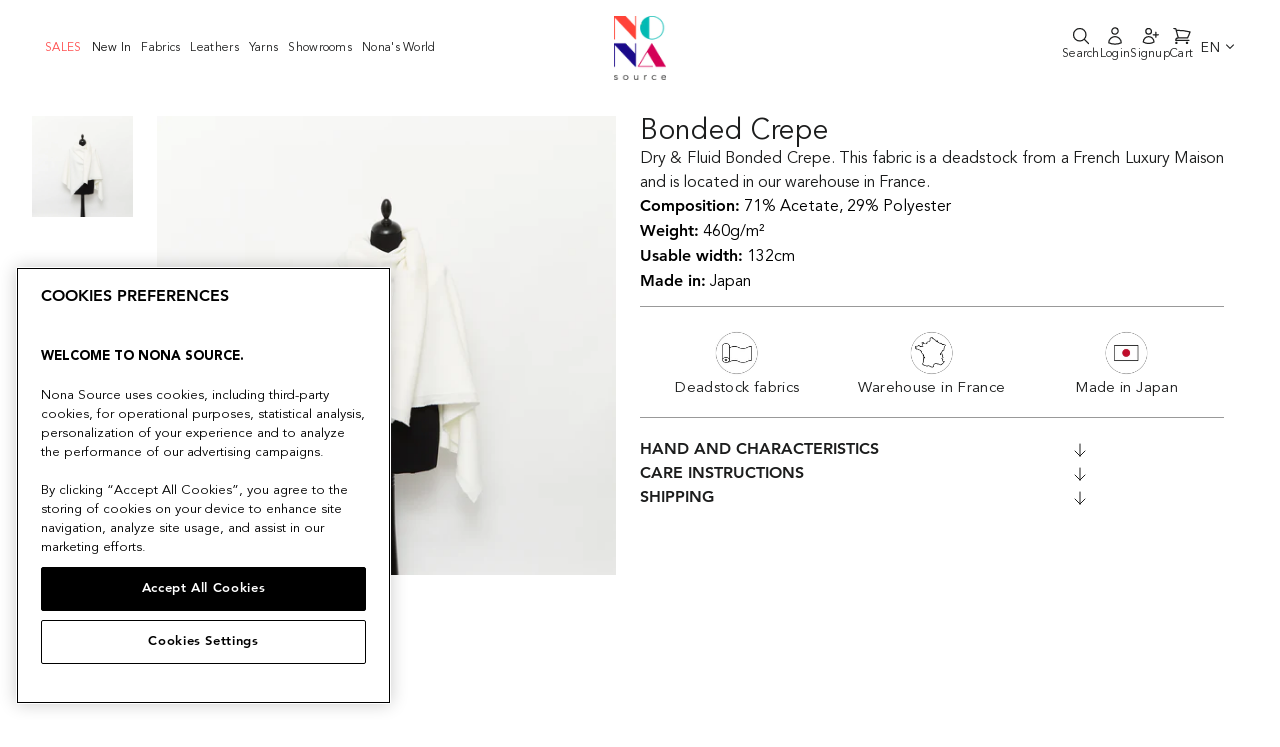

--- FILE ---
content_type: text/html; charset=utf-8
request_url: https://www.nona-source.com/products/t22a02410
body_size: 39768
content:
<!doctype html>
<html class="no-js" lang="en">
  <head>
    


    <!-- OptanonConsentNoticeStart -->
<script type="text/javascript" src="https://cdn.cookielaw.org/consent/e38d50e8-e9c1-48a4-bae2-8dac617c013a/OtAutoBlock.js" ></script>
<script src="https://cdn.cookielaw.org/scripttemplates/otSDKStub.js" data-document-language="true" type="text/javascript" charset="UTF-8" data-domain-script="e38d50e8-e9c1-48a4-bae2-8dac617c013a" ></script>
<script type="text/javascript">
function OptanonWrapper() { }
</script>
<!-- OptanonConsentNoticeEnd -->
    <meta charset="utf-8">
    <meta http-equiv="X-UA-Compatible" content="IE=edge,chrome=1">
    <meta name="viewport" content="width=device-width,initial-scale=1">
    <meta name="theme-color" content="#1c1d1d">

    
        <link rel="canonical" href="https://www.nona-source.com/products/t22a02410">
    
<link
        rel="shortcut icon"
        href="//www.nona-source.com/cdn/shop/files/nona-source-favicon_32x32.png?v=1614614277"
        type="image/png"
      ><meta
      name="google-site-verification"
      content="LKe0F4Bv8SDN_N1tXzBS6vbJ72-_sAkvfOY1hpAnzxg"
    >

    <!-- Google Tag Manager -->
<script>(function(w,d,s,l,i){w[l]=w[l]||[];w[l].push({'gtm.start':
  new Date().getTime(),event:'gtm.js'});var f=d.getElementsByTagName(s)[0],
  j=d.createElement(s),dl=l!='dataLayer'?'&l='+l:'';j.async=true;j.src=
  'https://www.googletagmanager.com/gtm.js?id='+i+dl;f.parentNode.insertBefore(j,f);
  })(window,document,'script','dataLayer','GTM-WVR586N');</script>
  <!-- End Google Tag Manager -->

    
<script type='application/ld+json'>
      {
        "@context": "http://schema.org/",
        "@type": "Product",
        "name": "T22A02410 | Bonded Crepe",
        "url": "https://www.nona-source.com/products/t22a02410",
        
        
        "image": [
          "https://www.nona-source.com/cdn/shop/files/T22A02410_Black_01_1800x.jpg?v=1700660822"
        ],
        
        "description": "Dry &amp; Fluid Bonded Crepe. This fabric is a deadstock from a French Luxury Maison and is located in our warehouse in France.",
        
        "sku": "9090909113643",
        
        "brand": {
          "@type": "Brand",
          "name": "Nona Source"
        },
        
        "offers": [
          

          {
            "@type" : "Offer",
            "availability" : "http://schema.org/OutOfStock",
            "price" : "28.0",
            "priceCurrency" : "EUR",
            "url" : "https://www.nona-source.com/products/t22a02410?variant=47285252587862"
          },
          {
            "@type" : "Offer",
            "availability" : "http://schema.org/OutOfStock",
            "price" : "224.0",
            "priceCurrency" : "EUR",
            "url" : "https://www.nona-source.com/products/t22a02410?variant=47285252555094"
          }
        ]
      
      }
    </script>
  

<script type='application/ld+json'>
  {
    "@context": "http://schema.org",
    "@type": "Organization",
    "name": "Nona Source",
    
    "sameAs": [
      "",
      "",
      "",
      "https://instagram.com",
      "",
      "",
      "",
      ""
    ],
    "url": "https://www.nona-source.com"
  }
</script>



    <title>T22A02410 | Bonded Crepe
&ndash; Nona Source

</title><meta
        name="description"
        content="Dry &amp;amp; Fluid Bonded Crepe. This fabric is a deadstock from a French Luxury Maison and is located in our warehouse in France."
      ><meta property="og:site_name" content="Nona Source">
  <meta property="og:url" content="https://www.nona-source.com/products/t22a02410">
  <meta property="og:title" content="T22A02410 | Bonded Crepe">
  <meta property="og:type" content="product">
  <meta property="og:description" content="Dry &amp;amp; Fluid Bonded Crepe. This fabric is a deadstock from a French Luxury Maison and is located in our warehouse in France."><meta property="og:image" content="http://www.nona-source.com/cdn/shop/files/T22A02410_Black_01_1200x1200.jpg?v=1700660822"><meta property="og:image" content="http://www.nona-source.com/cdn/shop/files/T22A02410_BlancDeBlanc_01_1200x1200.jpg?v=1700660822"><meta property="og:image" content="http://www.nona-source.com/cdn/shop/files/T22A02410_BlancDeBlanc_02_1200x1200.jpg?v=1700660822">
  <meta property="og:image:secure_url" content="https://www.nona-source.com/cdn/shop/files/T22A02410_Black_01_1200x1200.jpg?v=1700660822"><meta property="og:image:secure_url" content="https://www.nona-source.com/cdn/shop/files/T22A02410_BlancDeBlanc_01_1200x1200.jpg?v=1700660822"><meta property="og:image:secure_url" content="https://www.nona-source.com/cdn/shop/files/T22A02410_BlancDeBlanc_02_1200x1200.jpg?v=1700660822">
  <meta name="twitter:site" content="@">
  <meta name="twitter:card" content="summary_large_image">
  <meta name="twitter:title" content="T22A02410 | Bonded Crepe">
  <meta name="twitter:description" content="Dry &amp;amp; Fluid Bonded Crepe. This fabric is a deadstock from a French Luxury Maison and is located in our warehouse in France.">


    <script
      src="https://cdnjs.cloudflare.com/ajax/libs/jquery/3.5.1/jquery.min.js"
    ></script>

    <!-- Bootstrap -->
    

    <link href="//www.nona-source.com/cdn/shop/t/32/assets/multirange.css?v=90703369462743854801719838242" rel="stylesheet" type="text/css" media="all" />
    <link href="//www.nona-source.com/cdn/shop/t/32/assets/style.min.css?v=60832083413914884741719838244" rel="stylesheet" type="text/css" media="all" />
    <link href="//www.nona-source.com/cdn/shop/t/32/assets/theme.scss.css?v=96787921572791717641719838708" rel="stylesheet" type="text/css" media="all" />

    <style data-shopify>
      .collection-item__title {
        font-size: 14.4px;
      }

      @media screen and (min-width: 769px) {
        .collection-item__title {
          font-size: 18px;
        }
      }
    </style>

    <script>
      document.documentElement.className = document.documentElement.className.replace('no-js', 'js');

      window.theme = window.theme || {};
      theme.routes = {
        cart: "/cart",
        cartAdd: "/cart/add",
        cartChange: "/cart/change"
      };
      theme.strings = {
        addToCart: "Add to cart",
        soldOut: "Sold Out",
        unavailable: "Unavailable",
        stockLabel: "Only [count] items in stock!",
        willNotShipUntil: "Will not ship until [date]",
        willBeInStockAfter: "Will be in stock after [date]",
        waitingForStock: "Inventory on the way",
        savePrice: "Save [saved_amount]",
        cartEmpty: "Your cart is currently empty.",
        cartTermsConfirmation: "You must agree with the terms and conditions of sales to check out"
      };
      theme.settings = {
        dynamicVariantsEnable: false,
        dynamicVariantType: "button",
        cartType: "drawer",
        moneyFormat: "{{amount}}€",
        saveType: "dollar",
        recentlyViewedEnabled: false,
        predictiveSearch: true,
        predictiveSearchType: "product",
        inventoryThreshold: 10,
        quickView: false,
        themeName: 'Impulse',
        themeVersion: "3.1.0"
      };

      window.customer = window.theme || {};

      // Used in React app for signUp

      window.customer.tags = null;

      

      
        window.customer.updatedInfo = false;
      

      // Shopify Storefront Access Token

      window.shopDomain = "www.nona-source.com";

      window.domain = "www.nona-source.com";
      
        window.accessToken = "ef91b9b25ec060351ade8c8b922879db";
      
    </script>

    <meta name="domain" content="www.nona-source.com">

    <script>window.performance && window.performance.mark && window.performance.mark('shopify.content_for_header.start');</script><meta name="facebook-domain-verification" content="blv2l91uhxj1gssvo27kahclf8q5h0">
<meta name="facebook-domain-verification" content="5i4n6d6pyczyydczt0q7xj2xgtoha3">
<meta name="google-site-verification" content="_Zw55knlqnGGQKb1cuLamkBlww9h041VTz1sCAKQhlQ">
<meta id="shopify-digital-wallet" name="shopify-digital-wallet" content="/40196866209/digital_wallets/dialog">
<link rel="alternate" hreflang="x-default" href="https://www.nona-source.com/products/t22a02410">
<link rel="alternate" hreflang="en" href="https://www.nona-source.com/products/t22a02410">
<link rel="alternate" hreflang="fr" href="https://www.nona-source.com/fr/products/t22a02410">
<link rel="alternate" type="application/json+oembed" href="https://www.nona-source.com/products/t22a02410.oembed">
<script async="async" src="/checkouts/internal/preloads.js?locale=en-FR"></script>
<script id="shopify-features" type="application/json">{"accessToken":"9ccdb9de69781ed484d208069a2532cd","betas":["rich-media-storefront-analytics"],"domain":"www.nona-source.com","predictiveSearch":true,"shopId":40196866209,"locale":"en"}</script>
<script>var Shopify = Shopify || {};
Shopify.shop = "cycl-up.myshopify.com";
Shopify.locale = "en";
Shopify.currency = {"active":"EUR","rate":"1.0"};
Shopify.country = "FR";
Shopify.theme = {"name":"Nona Source - Production","id":168919531862,"schema_name":"Impulse","schema_version":"3.1.0","theme_store_id":null,"role":"main"};
Shopify.theme.handle = "null";
Shopify.theme.style = {"id":null,"handle":null};
Shopify.cdnHost = "www.nona-source.com/cdn";
Shopify.routes = Shopify.routes || {};
Shopify.routes.root = "/";</script>
<script type="module">!function(o){(o.Shopify=o.Shopify||{}).modules=!0}(window);</script>
<script>!function(o){function n(){var o=[];function n(){o.push(Array.prototype.slice.apply(arguments))}return n.q=o,n}var t=o.Shopify=o.Shopify||{};t.loadFeatures=n(),t.autoloadFeatures=n()}(window);</script>
<script id="shop-js-analytics" type="application/json">{"pageType":"product"}</script>
<script defer="defer" async type="module" src="//www.nona-source.com/cdn/shopifycloud/shop-js/modules/v2/client.init-shop-cart-sync_BN7fPSNr.en.esm.js"></script>
<script defer="defer" async type="module" src="//www.nona-source.com/cdn/shopifycloud/shop-js/modules/v2/chunk.common_Cbph3Kss.esm.js"></script>
<script defer="defer" async type="module" src="//www.nona-source.com/cdn/shopifycloud/shop-js/modules/v2/chunk.modal_DKumMAJ1.esm.js"></script>
<script type="module">
  await import("//www.nona-source.com/cdn/shopifycloud/shop-js/modules/v2/client.init-shop-cart-sync_BN7fPSNr.en.esm.js");
await import("//www.nona-source.com/cdn/shopifycloud/shop-js/modules/v2/chunk.common_Cbph3Kss.esm.js");
await import("//www.nona-source.com/cdn/shopifycloud/shop-js/modules/v2/chunk.modal_DKumMAJ1.esm.js");

  window.Shopify.SignInWithShop?.initShopCartSync?.({"fedCMEnabled":true,"windoidEnabled":true});

</script>
<script>(function() {
  var isLoaded = false;
  function asyncLoad() {
    if (isLoaded) return;
    isLoaded = true;
    var urls = ["https:\/\/static.klaviyo.com\/onsite\/js\/R7h3uk\/klaviyo.js?company_id=R7h3uk\u0026shop=cycl-up.myshopify.com","https:\/\/cdn.nfcube.com\/instafeed-0bb4b7a14680f58f685c0f2913178fd7.js?shop=cycl-up.myshopify.com"];
    for (var i = 0; i < urls.length; i++) {
      var s = document.createElement('script');
      s.type = 'text/javascript';
      s.async = true;
      s.src = urls[i];
      var x = document.getElementsByTagName('script')[0];
      x.parentNode.insertBefore(s, x);
    }
  };
  if(window.attachEvent) {
    window.attachEvent('onload', asyncLoad);
  } else {
    window.addEventListener('load', asyncLoad, false);
  }
})();</script>
<script id="__st">var __st={"a":40196866209,"offset":3600,"reqid":"785058ce-6259-459c-ba8c-95c51a5ba03d-1769901792","pageurl":"www.nona-source.com\/products\/t22a02410","u":"bcca21ca9630","p":"product","rtyp":"product","rid":8615058047318};</script>
<script>window.ShopifyPaypalV4VisibilityTracking = true;</script>
<script id="captcha-bootstrap">!function(){'use strict';const t='contact',e='account',n='new_comment',o=[[t,t],['blogs',n],['comments',n],[t,'customer']],c=[[e,'customer_login'],[e,'guest_login'],[e,'recover_customer_password'],[e,'create_customer']],r=t=>t.map((([t,e])=>`form[action*='/${t}']:not([data-nocaptcha='true']) input[name='form_type'][value='${e}']`)).join(','),a=t=>()=>t?[...document.querySelectorAll(t)].map((t=>t.form)):[];function s(){const t=[...o],e=r(t);return a(e)}const i='password',u='form_key',d=['recaptcha-v3-token','g-recaptcha-response','h-captcha-response',i],f=()=>{try{return window.sessionStorage}catch{return}},m='__shopify_v',_=t=>t.elements[u];function p(t,e,n=!1){try{const o=window.sessionStorage,c=JSON.parse(o.getItem(e)),{data:r}=function(t){const{data:e,action:n}=t;return t[m]||n?{data:e,action:n}:{data:t,action:n}}(c);for(const[e,n]of Object.entries(r))t.elements[e]&&(t.elements[e].value=n);n&&o.removeItem(e)}catch(o){console.error('form repopulation failed',{error:o})}}const l='form_type',E='cptcha';function T(t){t.dataset[E]=!0}const w=window,h=w.document,L='Shopify',v='ce_forms',y='captcha';let A=!1;((t,e)=>{const n=(g='f06e6c50-85a8-45c8-87d0-21a2b65856fe',I='https://cdn.shopify.com/shopifycloud/storefront-forms-hcaptcha/ce_storefront_forms_captcha_hcaptcha.v1.5.2.iife.js',D={infoText:'Protected by hCaptcha',privacyText:'Privacy',termsText:'Terms'},(t,e,n)=>{const o=w[L][v],c=o.bindForm;if(c)return c(t,g,e,D).then(n);var r;o.q.push([[t,g,e,D],n]),r=I,A||(h.body.append(Object.assign(h.createElement('script'),{id:'captcha-provider',async:!0,src:r})),A=!0)});var g,I,D;w[L]=w[L]||{},w[L][v]=w[L][v]||{},w[L][v].q=[],w[L][y]=w[L][y]||{},w[L][y].protect=function(t,e){n(t,void 0,e),T(t)},Object.freeze(w[L][y]),function(t,e,n,w,h,L){const[v,y,A,g]=function(t,e,n){const i=e?o:[],u=t?c:[],d=[...i,...u],f=r(d),m=r(i),_=r(d.filter((([t,e])=>n.includes(e))));return[a(f),a(m),a(_),s()]}(w,h,L),I=t=>{const e=t.target;return e instanceof HTMLFormElement?e:e&&e.form},D=t=>v().includes(t);t.addEventListener('submit',(t=>{const e=I(t);if(!e)return;const n=D(e)&&!e.dataset.hcaptchaBound&&!e.dataset.recaptchaBound,o=_(e),c=g().includes(e)&&(!o||!o.value);(n||c)&&t.preventDefault(),c&&!n&&(function(t){try{if(!f())return;!function(t){const e=f();if(!e)return;const n=_(t);if(!n)return;const o=n.value;o&&e.removeItem(o)}(t);const e=Array.from(Array(32),(()=>Math.random().toString(36)[2])).join('');!function(t,e){_(t)||t.append(Object.assign(document.createElement('input'),{type:'hidden',name:u})),t.elements[u].value=e}(t,e),function(t,e){const n=f();if(!n)return;const o=[...t.querySelectorAll(`input[type='${i}']`)].map((({name:t})=>t)),c=[...d,...o],r={};for(const[a,s]of new FormData(t).entries())c.includes(a)||(r[a]=s);n.setItem(e,JSON.stringify({[m]:1,action:t.action,data:r}))}(t,e)}catch(e){console.error('failed to persist form',e)}}(e),e.submit())}));const S=(t,e)=>{t&&!t.dataset[E]&&(n(t,e.some((e=>e===t))),T(t))};for(const o of['focusin','change'])t.addEventListener(o,(t=>{const e=I(t);D(e)&&S(e,y())}));const B=e.get('form_key'),M=e.get(l),P=B&&M;t.addEventListener('DOMContentLoaded',(()=>{const t=y();if(P)for(const e of t)e.elements[l].value===M&&p(e,B);[...new Set([...A(),...v().filter((t=>'true'===t.dataset.shopifyCaptcha))])].forEach((e=>S(e,t)))}))}(h,new URLSearchParams(w.location.search),n,t,e,['guest_login'])})(!0,!1)}();</script>
<script integrity="sha256-4kQ18oKyAcykRKYeNunJcIwy7WH5gtpwJnB7kiuLZ1E=" data-source-attribution="shopify.loadfeatures" defer="defer" src="//www.nona-source.com/cdn/shopifycloud/storefront/assets/storefront/load_feature-a0a9edcb.js" crossorigin="anonymous"></script>
<script data-source-attribution="shopify.dynamic_checkout.dynamic.init">var Shopify=Shopify||{};Shopify.PaymentButton=Shopify.PaymentButton||{isStorefrontPortableWallets:!0,init:function(){window.Shopify.PaymentButton.init=function(){};var t=document.createElement("script");t.src="https://www.nona-source.com/cdn/shopifycloud/portable-wallets/latest/portable-wallets.en.js",t.type="module",document.head.appendChild(t)}};
</script>
<script data-source-attribution="shopify.dynamic_checkout.buyer_consent">
  function portableWalletsHideBuyerConsent(e){var t=document.getElementById("shopify-buyer-consent"),n=document.getElementById("shopify-subscription-policy-button");t&&n&&(t.classList.add("hidden"),t.setAttribute("aria-hidden","true"),n.removeEventListener("click",e))}function portableWalletsShowBuyerConsent(e){var t=document.getElementById("shopify-buyer-consent"),n=document.getElementById("shopify-subscription-policy-button");t&&n&&(t.classList.remove("hidden"),t.removeAttribute("aria-hidden"),n.addEventListener("click",e))}window.Shopify?.PaymentButton&&(window.Shopify.PaymentButton.hideBuyerConsent=portableWalletsHideBuyerConsent,window.Shopify.PaymentButton.showBuyerConsent=portableWalletsShowBuyerConsent);
</script>
<script data-source-attribution="shopify.dynamic_checkout.cart.bootstrap">document.addEventListener("DOMContentLoaded",(function(){function t(){return document.querySelector("shopify-accelerated-checkout-cart, shopify-accelerated-checkout")}if(t())Shopify.PaymentButton.init();else{new MutationObserver((function(e,n){t()&&(Shopify.PaymentButton.init(),n.disconnect())})).observe(document.body,{childList:!0,subtree:!0})}}));
</script>
<link id="shopify-accelerated-checkout-styles" rel="stylesheet" media="screen" href="https://www.nona-source.com/cdn/shopifycloud/portable-wallets/latest/accelerated-checkout-backwards-compat.css" crossorigin="anonymous">
<style id="shopify-accelerated-checkout-cart">
        #shopify-buyer-consent {
  margin-top: 1em;
  display: inline-block;
  width: 100%;
}

#shopify-buyer-consent.hidden {
  display: none;
}

#shopify-subscription-policy-button {
  background: none;
  border: none;
  padding: 0;
  text-decoration: underline;
  font-size: inherit;
  cursor: pointer;
}

#shopify-subscription-policy-button::before {
  box-shadow: none;
}

      </style>

<script>window.performance && window.performance.mark && window.performance.mark('shopify.content_for_header.end');</script>

    <script
      src="//www.nona-source.com/cdn/shop/t/32/assets/vendor-scripts-v6.js"
      defer="defer"
    ></script>

    

    <!-- Mobile menu -->
    <link
      rel="stylesheet"
      href="https://cdnjs.cloudflare.com/ajax/libs/font-awesome/5.15.2/css/all.min.css"
    >
    <script
      src="https://cdnjs.cloudflare.com/ajax/libs/popper.js/1.12.9/umd/popper.min.js"
    ></script>
    <script
      src="https://maxcdn.bootstrapcdn.com/bootstrap/4.0.0/js/bootstrap.min.js"
    ></script>
    <!-- End of mobile menu -->

    <!-- Zoom in on product images -->
    <script src="//www.nona-source.com/cdn/shop/t/32/assets/jquery.zoom.js?v=55379741571222329991719838242" defer="defer"></script>
    <!-- Touch/swipe events on product page -->
    <script
      src="//www.nona-source.com/cdn/shop/t/32/assets/swiped-events.min.js?v=8720637535742652271719838243"
      defer="defer"
    ></script>
    <!-- General utilities -->
    <script src="//www.nona-source.com/cdn/shop/t/32/assets/lodash.min.js?v=39631100303889791561719838245" defer="defer"></script>
    <!-- Theme script -->
    <script src="//www.nona-source.com/cdn/shop/t/32/assets/theme.js?v=118270118760786985621767702407" defer="defer"></script>


  <link href="//www.nona-source.com/cdn/shop/t/32/assets/tailwind-2a3c7681.css" rel="stylesheet" type="text/css" media="all" />


<!-- Start of HubSpot Embed Code -->
    <script type="text/javascript" id="hs-script-loader" async defer src="//js-eu1.hs-scripts.com/27149365.js"></script>
    <!-- End of HubSpot Embed Code -->

    <!-- Start of nona-source Zendesk Widget script -->
    
    <!-- End of nona-source Zendesk Widget script -->

    

    <!-- Hotjar Tracking Code for Site 5011257 (nom manquant) -->
    <script>
      (function (h, o, t, j, a, r) {
        h.hj =
          h.hj ||
          function () {
            (h.hj.q = h.hj.q || []).push(arguments);
          };
        h._hjSettings = { hjid: 5011257, hjsv: 6 };
        a = o.getElementsByTagName('head')[0];
        r = o.createElement('script');
        r.async = 1;
        r.src = t + h._hjSettings.hjid + j + h._hjSettings.hjsv;
        a.appendChild(r);
      })(window, document, 'https://static.hotjar.com/c/hotjar-', '.js?sv=');
    </script>
  <!-- BEGIN app block: shopify://apps/klaviyo-email-marketing-sms/blocks/klaviyo-onsite-embed/2632fe16-c075-4321-a88b-50b567f42507 -->












  <script async src="https://static.klaviyo.com/onsite/js/R7h3uk/klaviyo.js?company_id=R7h3uk"></script>
  <script>!function(){if(!window.klaviyo){window._klOnsite=window._klOnsite||[];try{window.klaviyo=new Proxy({},{get:function(n,i){return"push"===i?function(){var n;(n=window._klOnsite).push.apply(n,arguments)}:function(){for(var n=arguments.length,o=new Array(n),w=0;w<n;w++)o[w]=arguments[w];var t="function"==typeof o[o.length-1]?o.pop():void 0,e=new Promise((function(n){window._klOnsite.push([i].concat(o,[function(i){t&&t(i),n(i)}]))}));return e}}})}catch(n){window.klaviyo=window.klaviyo||[],window.klaviyo.push=function(){var n;(n=window._klOnsite).push.apply(n,arguments)}}}}();</script>

  
    <script id="viewed_product">
      if (item == null) {
        var _learnq = _learnq || [];

        var MetafieldReviews = null
        var MetafieldYotpoRating = null
        var MetafieldYotpoCount = null
        var MetafieldLooxRating = null
        var MetafieldLooxCount = null
        var okendoProduct = null
        var okendoProductReviewCount = null
        var okendoProductReviewAverageValue = null
        try {
          // The following fields are used for Customer Hub recently viewed in order to add reviews.
          // This information is not part of __kla_viewed. Instead, it is part of __kla_viewed_reviewed_items
          MetafieldReviews = {};
          MetafieldYotpoRating = null
          MetafieldYotpoCount = null
          MetafieldLooxRating = null
          MetafieldLooxCount = null

          okendoProduct = null
          // If the okendo metafield is not legacy, it will error, which then requires the new json formatted data
          if (okendoProduct && 'error' in okendoProduct) {
            okendoProduct = null
          }
          okendoProductReviewCount = okendoProduct ? okendoProduct.reviewCount : null
          okendoProductReviewAverageValue = okendoProduct ? okendoProduct.reviewAverageValue : null
        } catch (error) {
          console.error('Error in Klaviyo onsite reviews tracking:', error);
        }

        var item = {
          Name: "T22A02410 | Bonded Crepe",
          ProductID: 8615058047318,
          Categories: ["ALL PRODUCTS","ALL_PRODUCTS_FOR_TVA","Deadstock other woven fabrics","Deadstock polyester woven fabrics","Deadstock Silky Cady \u0026 Crepe","Deadstock Silky Crepe, Sable \u0026 Georgette","Deadstock Silky Drap","Deadstock Silky Woven","Deadstock Super's, Flannel \u0026 Suitwool","Japanese Deadstock Fabrics \u0026 Denim","Last Deadstock Rolls"],
          ImageURL: "https://www.nona-source.com/cdn/shop/files/T22A02410_Black_01_grande.jpg?v=1700660822",
          URL: "https://www.nona-source.com/products/t22a02410",
          Brand: "Nona Source",
          Price: "28.00€",
          Value: "28.00",
          CompareAtPrice: "0.00€"
        };
        _learnq.push(['track', 'Viewed Product', item]);
        _learnq.push(['trackViewedItem', {
          Title: item.Name,
          ItemId: item.ProductID,
          Categories: item.Categories,
          ImageUrl: item.ImageURL,
          Url: item.URL,
          Metadata: {
            Brand: item.Brand,
            Price: item.Price,
            Value: item.Value,
            CompareAtPrice: item.CompareAtPrice
          },
          metafields:{
            reviews: MetafieldReviews,
            yotpo:{
              rating: MetafieldYotpoRating,
              count: MetafieldYotpoCount,
            },
            loox:{
              rating: MetafieldLooxRating,
              count: MetafieldLooxCount,
            },
            okendo: {
              rating: okendoProductReviewAverageValue,
              count: okendoProductReviewCount,
            }
          }
        }]);
      }
    </script>
  




  <script>
    window.klaviyoReviewsProductDesignMode = false
  </script>







<!-- END app block --><link href="https://monorail-edge.shopifysvc.com" rel="dns-prefetch">
<script>(function(){if ("sendBeacon" in navigator && "performance" in window) {try {var session_token_from_headers = performance.getEntriesByType('navigation')[0].serverTiming.find(x => x.name == '_s').description;} catch {var session_token_from_headers = undefined;}var session_cookie_matches = document.cookie.match(/_shopify_s=([^;]*)/);var session_token_from_cookie = session_cookie_matches && session_cookie_matches.length === 2 ? session_cookie_matches[1] : "";var session_token = session_token_from_headers || session_token_from_cookie || "";function handle_abandonment_event(e) {var entries = performance.getEntries().filter(function(entry) {return /monorail-edge.shopifysvc.com/.test(entry.name);});if (!window.abandonment_tracked && entries.length === 0) {window.abandonment_tracked = true;var currentMs = Date.now();var navigation_start = performance.timing.navigationStart;var payload = {shop_id: 40196866209,url: window.location.href,navigation_start,duration: currentMs - navigation_start,session_token,page_type: "product"};window.navigator.sendBeacon("https://monorail-edge.shopifysvc.com/v1/produce", JSON.stringify({schema_id: "online_store_buyer_site_abandonment/1.1",payload: payload,metadata: {event_created_at_ms: currentMs,event_sent_at_ms: currentMs}}));}}window.addEventListener('pagehide', handle_abandonment_event);}}());</script>
<script id="web-pixels-manager-setup">(function e(e,d,r,n,o){if(void 0===o&&(o={}),!Boolean(null===(a=null===(i=window.Shopify)||void 0===i?void 0:i.analytics)||void 0===a?void 0:a.replayQueue)){var i,a;window.Shopify=window.Shopify||{};var t=window.Shopify;t.analytics=t.analytics||{};var s=t.analytics;s.replayQueue=[],s.publish=function(e,d,r){return s.replayQueue.push([e,d,r]),!0};try{self.performance.mark("wpm:start")}catch(e){}var l=function(){var e={modern:/Edge?\/(1{2}[4-9]|1[2-9]\d|[2-9]\d{2}|\d{4,})\.\d+(\.\d+|)|Firefox\/(1{2}[4-9]|1[2-9]\d|[2-9]\d{2}|\d{4,})\.\d+(\.\d+|)|Chrom(ium|e)\/(9{2}|\d{3,})\.\d+(\.\d+|)|(Maci|X1{2}).+ Version\/(15\.\d+|(1[6-9]|[2-9]\d|\d{3,})\.\d+)([,.]\d+|)( \(\w+\)|)( Mobile\/\w+|) Safari\/|Chrome.+OPR\/(9{2}|\d{3,})\.\d+\.\d+|(CPU[ +]OS|iPhone[ +]OS|CPU[ +]iPhone|CPU IPhone OS|CPU iPad OS)[ +]+(15[._]\d+|(1[6-9]|[2-9]\d|\d{3,})[._]\d+)([._]\d+|)|Android:?[ /-](13[3-9]|1[4-9]\d|[2-9]\d{2}|\d{4,})(\.\d+|)(\.\d+|)|Android.+Firefox\/(13[5-9]|1[4-9]\d|[2-9]\d{2}|\d{4,})\.\d+(\.\d+|)|Android.+Chrom(ium|e)\/(13[3-9]|1[4-9]\d|[2-9]\d{2}|\d{4,})\.\d+(\.\d+|)|SamsungBrowser\/([2-9]\d|\d{3,})\.\d+/,legacy:/Edge?\/(1[6-9]|[2-9]\d|\d{3,})\.\d+(\.\d+|)|Firefox\/(5[4-9]|[6-9]\d|\d{3,})\.\d+(\.\d+|)|Chrom(ium|e)\/(5[1-9]|[6-9]\d|\d{3,})\.\d+(\.\d+|)([\d.]+$|.*Safari\/(?![\d.]+ Edge\/[\d.]+$))|(Maci|X1{2}).+ Version\/(10\.\d+|(1[1-9]|[2-9]\d|\d{3,})\.\d+)([,.]\d+|)( \(\w+\)|)( Mobile\/\w+|) Safari\/|Chrome.+OPR\/(3[89]|[4-9]\d|\d{3,})\.\d+\.\d+|(CPU[ +]OS|iPhone[ +]OS|CPU[ +]iPhone|CPU IPhone OS|CPU iPad OS)[ +]+(10[._]\d+|(1[1-9]|[2-9]\d|\d{3,})[._]\d+)([._]\d+|)|Android:?[ /-](13[3-9]|1[4-9]\d|[2-9]\d{2}|\d{4,})(\.\d+|)(\.\d+|)|Mobile Safari.+OPR\/([89]\d|\d{3,})\.\d+\.\d+|Android.+Firefox\/(13[5-9]|1[4-9]\d|[2-9]\d{2}|\d{4,})\.\d+(\.\d+|)|Android.+Chrom(ium|e)\/(13[3-9]|1[4-9]\d|[2-9]\d{2}|\d{4,})\.\d+(\.\d+|)|Android.+(UC? ?Browser|UCWEB|U3)[ /]?(15\.([5-9]|\d{2,})|(1[6-9]|[2-9]\d|\d{3,})\.\d+)\.\d+|SamsungBrowser\/(5\.\d+|([6-9]|\d{2,})\.\d+)|Android.+MQ{2}Browser\/(14(\.(9|\d{2,})|)|(1[5-9]|[2-9]\d|\d{3,})(\.\d+|))(\.\d+|)|K[Aa][Ii]OS\/(3\.\d+|([4-9]|\d{2,})\.\d+)(\.\d+|)/},d=e.modern,r=e.legacy,n=navigator.userAgent;return n.match(d)?"modern":n.match(r)?"legacy":"unknown"}(),u="modern"===l?"modern":"legacy",c=(null!=n?n:{modern:"",legacy:""})[u],f=function(e){return[e.baseUrl,"/wpm","/b",e.hashVersion,"modern"===e.buildTarget?"m":"l",".js"].join("")}({baseUrl:d,hashVersion:r,buildTarget:u}),m=function(e){var d=e.version,r=e.bundleTarget,n=e.surface,o=e.pageUrl,i=e.monorailEndpoint;return{emit:function(e){var a=e.status,t=e.errorMsg,s=(new Date).getTime(),l=JSON.stringify({metadata:{event_sent_at_ms:s},events:[{schema_id:"web_pixels_manager_load/3.1",payload:{version:d,bundle_target:r,page_url:o,status:a,surface:n,error_msg:t},metadata:{event_created_at_ms:s}}]});if(!i)return console&&console.warn&&console.warn("[Web Pixels Manager] No Monorail endpoint provided, skipping logging."),!1;try{return self.navigator.sendBeacon.bind(self.navigator)(i,l)}catch(e){}var u=new XMLHttpRequest;try{return u.open("POST",i,!0),u.setRequestHeader("Content-Type","text/plain"),u.send(l),!0}catch(e){return console&&console.warn&&console.warn("[Web Pixels Manager] Got an unhandled error while logging to Monorail."),!1}}}}({version:r,bundleTarget:l,surface:e.surface,pageUrl:self.location.href,monorailEndpoint:e.monorailEndpoint});try{o.browserTarget=l,function(e){var d=e.src,r=e.async,n=void 0===r||r,o=e.onload,i=e.onerror,a=e.sri,t=e.scriptDataAttributes,s=void 0===t?{}:t,l=document.createElement("script"),u=document.querySelector("head"),c=document.querySelector("body");if(l.async=n,l.src=d,a&&(l.integrity=a,l.crossOrigin="anonymous"),s)for(var f in s)if(Object.prototype.hasOwnProperty.call(s,f))try{l.dataset[f]=s[f]}catch(e){}if(o&&l.addEventListener("load",o),i&&l.addEventListener("error",i),u)u.appendChild(l);else{if(!c)throw new Error("Did not find a head or body element to append the script");c.appendChild(l)}}({src:f,async:!0,onload:function(){if(!function(){var e,d;return Boolean(null===(d=null===(e=window.Shopify)||void 0===e?void 0:e.analytics)||void 0===d?void 0:d.initialized)}()){var d=window.webPixelsManager.init(e)||void 0;if(d){var r=window.Shopify.analytics;r.replayQueue.forEach((function(e){var r=e[0],n=e[1],o=e[2];d.publishCustomEvent(r,n,o)})),r.replayQueue=[],r.publish=d.publishCustomEvent,r.visitor=d.visitor,r.initialized=!0}}},onerror:function(){return m.emit({status:"failed",errorMsg:"".concat(f," has failed to load")})},sri:function(e){var d=/^sha384-[A-Za-z0-9+/=]+$/;return"string"==typeof e&&d.test(e)}(c)?c:"",scriptDataAttributes:o}),m.emit({status:"loading"})}catch(e){m.emit({status:"failed",errorMsg:(null==e?void 0:e.message)||"Unknown error"})}}})({shopId: 40196866209,storefrontBaseUrl: "https://www.nona-source.com",extensionsBaseUrl: "https://extensions.shopifycdn.com/cdn/shopifycloud/web-pixels-manager",monorailEndpoint: "https://monorail-edge.shopifysvc.com/unstable/produce_batch",surface: "storefront-renderer",enabledBetaFlags: ["2dca8a86"],webPixelsConfigList: [{"id":"4104421718","configuration":"{\"baseUrl\":\"https:\/\/wishlist.xobuilder.app\"}","eventPayloadVersion":"v1","runtimeContext":"STRICT","scriptVersion":"2f8217f9250b89e2f974e800e1943d2e","type":"APP","apiClientId":152864980993,"privacyPurposes":["ANALYTICS","MARKETING","SALE_OF_DATA"],"dataSharingAdjustments":{"protectedCustomerApprovalScopes":["read_customer_email","read_customer_name","read_customer_personal_data"]}},{"id":"3834937686","configuration":"{\"accountID\":\"R7h3uk\",\"webPixelConfig\":\"eyJlbmFibGVBZGRlZFRvQ2FydEV2ZW50cyI6IHRydWV9\"}","eventPayloadVersion":"v1","runtimeContext":"STRICT","scriptVersion":"524f6c1ee37bacdca7657a665bdca589","type":"APP","apiClientId":123074,"privacyPurposes":["ANALYTICS","MARKETING"],"dataSharingAdjustments":{"protectedCustomerApprovalScopes":["read_customer_address","read_customer_email","read_customer_name","read_customer_personal_data","read_customer_phone"]}},{"id":"967770454","configuration":"{\"config\":\"{\\\"pixel_id\\\":\\\"AW-11113553355\\\",\\\"target_country\\\":\\\"FR\\\",\\\"gtag_events\\\":[{\\\"type\\\":\\\"begin_checkout\\\",\\\"action_label\\\":\\\"AW-11113553355\\\/PyqNCLnHuOEYEMu7rbMp\\\"},{\\\"type\\\":\\\"search\\\",\\\"action_label\\\":\\\"AW-11113553355\\\/5CrmCLPHuOEYEMu7rbMp\\\"},{\\\"type\\\":\\\"view_item\\\",\\\"action_label\\\":[\\\"AW-11113553355\\\/TWxnCLDHuOEYEMu7rbMp\\\",\\\"MC-7C73C70TVP\\\"]},{\\\"type\\\":\\\"purchase\\\",\\\"action_label\\\":[\\\"AW-11113553355\\\/UrUcCKrHuOEYEMu7rbMp\\\",\\\"MC-7C73C70TVP\\\"]},{\\\"type\\\":\\\"page_view\\\",\\\"action_label\\\":[\\\"AW-11113553355\\\/fXngCK3HuOEYEMu7rbMp\\\",\\\"MC-7C73C70TVP\\\"]},{\\\"type\\\":\\\"add_payment_info\\\",\\\"action_label\\\":\\\"AW-11113553355\\\/LLz2CLzHuOEYEMu7rbMp\\\"},{\\\"type\\\":\\\"add_to_cart\\\",\\\"action_label\\\":\\\"AW-11113553355\\\/LDGNCLbHuOEYEMu7rbMp\\\"}],\\\"enable_monitoring_mode\\\":false}\"}","eventPayloadVersion":"v1","runtimeContext":"OPEN","scriptVersion":"b2a88bafab3e21179ed38636efcd8a93","type":"APP","apiClientId":1780363,"privacyPurposes":[],"dataSharingAdjustments":{"protectedCustomerApprovalScopes":["read_customer_address","read_customer_email","read_customer_name","read_customer_personal_data","read_customer_phone"]}},{"id":"169279830","configuration":"{\"tagID\":\"2613046819912\"}","eventPayloadVersion":"v1","runtimeContext":"STRICT","scriptVersion":"18031546ee651571ed29edbe71a3550b","type":"APP","apiClientId":3009811,"privacyPurposes":["ANALYTICS","MARKETING","SALE_OF_DATA"],"dataSharingAdjustments":{"protectedCustomerApprovalScopes":["read_customer_address","read_customer_email","read_customer_name","read_customer_personal_data","read_customer_phone"]}},{"id":"91259222","eventPayloadVersion":"1","runtimeContext":"LAX","scriptVersion":"5","type":"CUSTOM","privacyPurposes":[],"name":"GTM WebPixel "},{"id":"92307798","eventPayloadVersion":"1","runtimeContext":"LAX","scriptVersion":"3","type":"CUSTOM","privacyPurposes":[],"name":"Manage Cart Samples pixel"},{"id":"shopify-app-pixel","configuration":"{}","eventPayloadVersion":"v1","runtimeContext":"STRICT","scriptVersion":"0450","apiClientId":"shopify-pixel","type":"APP","privacyPurposes":["ANALYTICS","MARKETING"]},{"id":"shopify-custom-pixel","eventPayloadVersion":"v1","runtimeContext":"LAX","scriptVersion":"0450","apiClientId":"shopify-pixel","type":"CUSTOM","privacyPurposes":["ANALYTICS","MARKETING"]}],isMerchantRequest: false,initData: {"shop":{"name":"Nona Source","paymentSettings":{"currencyCode":"EUR"},"myshopifyDomain":"cycl-up.myshopify.com","countryCode":"FR","storefrontUrl":"https:\/\/www.nona-source.com"},"customer":null,"cart":null,"checkout":null,"productVariants":[{"price":{"amount":224.0,"currencyCode":"EUR"},"product":{"title":"T22A02410 | Bonded Crepe","vendor":"Nona Source","id":"8615058047318","untranslatedTitle":"T22A02410 | Bonded Crepe","url":"\/products\/t22a02410","type":"Roll"},"id":"47285252555094","image":{"src":"\/\/www.nona-source.com\/cdn\/shop\/files\/T22A02410_Black_01.jpg?v=1700660822"},"sku":"9090909113643","title":"Blanc de Blanc \/ 16","untranslatedTitle":"Blanc de Blanc \/ 16"},{"price":{"amount":28.0,"currencyCode":"EUR"},"product":{"title":"T22A02410 | Bonded Crepe","vendor":"Nona Source","id":"8615058047318","untranslatedTitle":"T22A02410 | Bonded Crepe","url":"\/products\/t22a02410","type":"Roll"},"id":"47285252587862","image":{"src":"\/\/www.nona-source.com\/cdn\/shop\/files\/T22A02410_Black_01.jpg?v=1700660822"},"sku":"9090909113629","title":"Black \/ 2","untranslatedTitle":"Black \/ 2"},{"price":{"amount":126.0,"currencyCode":"EUR"},"product":{"title":"T22A02410 | Bonded Crepe","vendor":"Nona Source","id":"8615058047318","untranslatedTitle":"T22A02410 | Bonded Crepe","url":"\/products\/t22a02410","type":"Roll"},"id":"47285252620630","image":{"src":"\/\/www.nona-source.com\/cdn\/shop\/files\/T22A02410_Black_01.jpg?v=1700660822"},"sku":"9090909113636","title":"Black \/ 9","untranslatedTitle":"Black \/ 9"}],"purchasingCompany":null},},"https://www.nona-source.com/cdn","1d2a099fw23dfb22ep557258f5m7a2edbae",{"modern":"","legacy":""},{"shopId":"40196866209","storefrontBaseUrl":"https:\/\/www.nona-source.com","extensionBaseUrl":"https:\/\/extensions.shopifycdn.com\/cdn\/shopifycloud\/web-pixels-manager","surface":"storefront-renderer","enabledBetaFlags":"[\"2dca8a86\"]","isMerchantRequest":"false","hashVersion":"1d2a099fw23dfb22ep557258f5m7a2edbae","publish":"custom","events":"[[\"page_viewed\",{}],[\"product_viewed\",{\"productVariant\":{\"price\":{\"amount\":224.0,\"currencyCode\":\"EUR\"},\"product\":{\"title\":\"T22A02410 | Bonded Crepe\",\"vendor\":\"Nona Source\",\"id\":\"8615058047318\",\"untranslatedTitle\":\"T22A02410 | Bonded Crepe\",\"url\":\"\/products\/t22a02410\",\"type\":\"Roll\"},\"id\":\"47285252555094\",\"image\":{\"src\":\"\/\/www.nona-source.com\/cdn\/shop\/files\/T22A02410_Black_01.jpg?v=1700660822\"},\"sku\":\"9090909113643\",\"title\":\"Blanc de Blanc \/ 16\",\"untranslatedTitle\":\"Blanc de Blanc \/ 16\"}}]]"});</script><script>
  window.ShopifyAnalytics = window.ShopifyAnalytics || {};
  window.ShopifyAnalytics.meta = window.ShopifyAnalytics.meta || {};
  window.ShopifyAnalytics.meta.currency = 'EUR';
  var meta = {"product":{"id":8615058047318,"gid":"gid:\/\/shopify\/Product\/8615058047318","vendor":"Nona Source","type":"Roll","handle":"t22a02410","variants":[{"id":47285252555094,"price":22400,"name":"T22A02410 | Bonded Crepe - Blanc de Blanc \/ 16","public_title":"Blanc de Blanc \/ 16","sku":"9090909113643"},{"id":47285252587862,"price":2800,"name":"T22A02410 | Bonded Crepe - Black \/ 2","public_title":"Black \/ 2","sku":"9090909113629"},{"id":47285252620630,"price":12600,"name":"T22A02410 | Bonded Crepe - Black \/ 9","public_title":"Black \/ 9","sku":"9090909113636"}],"remote":false},"page":{"pageType":"product","resourceType":"product","resourceId":8615058047318,"requestId":"785058ce-6259-459c-ba8c-95c51a5ba03d-1769901792"}};
  for (var attr in meta) {
    window.ShopifyAnalytics.meta[attr] = meta[attr];
  }
</script>
<script class="analytics">
  (function () {
    var customDocumentWrite = function(content) {
      var jquery = null;

      if (window.jQuery) {
        jquery = window.jQuery;
      } else if (window.Checkout && window.Checkout.$) {
        jquery = window.Checkout.$;
      }

      if (jquery) {
        jquery('body').append(content);
      }
    };

    var hasLoggedConversion = function(token) {
      if (token) {
        return document.cookie.indexOf('loggedConversion=' + token) !== -1;
      }
      return false;
    }

    var setCookieIfConversion = function(token) {
      if (token) {
        var twoMonthsFromNow = new Date(Date.now());
        twoMonthsFromNow.setMonth(twoMonthsFromNow.getMonth() + 2);

        document.cookie = 'loggedConversion=' + token + '; expires=' + twoMonthsFromNow;
      }
    }

    var trekkie = window.ShopifyAnalytics.lib = window.trekkie = window.trekkie || [];
    if (trekkie.integrations) {
      return;
    }
    trekkie.methods = [
      'identify',
      'page',
      'ready',
      'track',
      'trackForm',
      'trackLink'
    ];
    trekkie.factory = function(method) {
      return function() {
        var args = Array.prototype.slice.call(arguments);
        args.unshift(method);
        trekkie.push(args);
        return trekkie;
      };
    };
    for (var i = 0; i < trekkie.methods.length; i++) {
      var key = trekkie.methods[i];
      trekkie[key] = trekkie.factory(key);
    }
    trekkie.load = function(config) {
      trekkie.config = config || {};
      trekkie.config.initialDocumentCookie = document.cookie;
      var first = document.getElementsByTagName('script')[0];
      var script = document.createElement('script');
      script.type = 'text/javascript';
      script.onerror = function(e) {
        var scriptFallback = document.createElement('script');
        scriptFallback.type = 'text/javascript';
        scriptFallback.onerror = function(error) {
                var Monorail = {
      produce: function produce(monorailDomain, schemaId, payload) {
        var currentMs = new Date().getTime();
        var event = {
          schema_id: schemaId,
          payload: payload,
          metadata: {
            event_created_at_ms: currentMs,
            event_sent_at_ms: currentMs
          }
        };
        return Monorail.sendRequest("https://" + monorailDomain + "/v1/produce", JSON.stringify(event));
      },
      sendRequest: function sendRequest(endpointUrl, payload) {
        // Try the sendBeacon API
        if (window && window.navigator && typeof window.navigator.sendBeacon === 'function' && typeof window.Blob === 'function' && !Monorail.isIos12()) {
          var blobData = new window.Blob([payload], {
            type: 'text/plain'
          });

          if (window.navigator.sendBeacon(endpointUrl, blobData)) {
            return true;
          } // sendBeacon was not successful

        } // XHR beacon

        var xhr = new XMLHttpRequest();

        try {
          xhr.open('POST', endpointUrl);
          xhr.setRequestHeader('Content-Type', 'text/plain');
          xhr.send(payload);
        } catch (e) {
          console.log(e);
        }

        return false;
      },
      isIos12: function isIos12() {
        return window.navigator.userAgent.lastIndexOf('iPhone; CPU iPhone OS 12_') !== -1 || window.navigator.userAgent.lastIndexOf('iPad; CPU OS 12_') !== -1;
      }
    };
    Monorail.produce('monorail-edge.shopifysvc.com',
      'trekkie_storefront_load_errors/1.1',
      {shop_id: 40196866209,
      theme_id: 168919531862,
      app_name: "storefront",
      context_url: window.location.href,
      source_url: "//www.nona-source.com/cdn/s/trekkie.storefront.c59ea00e0474b293ae6629561379568a2d7c4bba.min.js"});

        };
        scriptFallback.async = true;
        scriptFallback.src = '//www.nona-source.com/cdn/s/trekkie.storefront.c59ea00e0474b293ae6629561379568a2d7c4bba.min.js';
        first.parentNode.insertBefore(scriptFallback, first);
      };
      script.async = true;
      script.src = '//www.nona-source.com/cdn/s/trekkie.storefront.c59ea00e0474b293ae6629561379568a2d7c4bba.min.js';
      first.parentNode.insertBefore(script, first);
    };
    trekkie.load(
      {"Trekkie":{"appName":"storefront","development":false,"defaultAttributes":{"shopId":40196866209,"isMerchantRequest":null,"themeId":168919531862,"themeCityHash":"16892908205369688664","contentLanguage":"en","currency":"EUR","eventMetadataId":"622af6c0-ceac-4f6c-abc3-b8df9d7493fc"},"isServerSideCookieWritingEnabled":true,"monorailRegion":"shop_domain","enabledBetaFlags":["65f19447","b5387b81"]},"Session Attribution":{},"S2S":{"facebookCapiEnabled":false,"source":"trekkie-storefront-renderer","apiClientId":580111}}
    );

    var loaded = false;
    trekkie.ready(function() {
      if (loaded) return;
      loaded = true;

      window.ShopifyAnalytics.lib = window.trekkie;

      var originalDocumentWrite = document.write;
      document.write = customDocumentWrite;
      try { window.ShopifyAnalytics.merchantGoogleAnalytics.call(this); } catch(error) {};
      document.write = originalDocumentWrite;

      window.ShopifyAnalytics.lib.page(null,{"pageType":"product","resourceType":"product","resourceId":8615058047318,"requestId":"785058ce-6259-459c-ba8c-95c51a5ba03d-1769901792","shopifyEmitted":true});

      var match = window.location.pathname.match(/checkouts\/(.+)\/(thank_you|post_purchase)/)
      var token = match? match[1]: undefined;
      if (!hasLoggedConversion(token)) {
        setCookieIfConversion(token);
        window.ShopifyAnalytics.lib.track("Viewed Product",{"currency":"EUR","variantId":47285252555094,"productId":8615058047318,"productGid":"gid:\/\/shopify\/Product\/8615058047318","name":"T22A02410 | Bonded Crepe - Blanc de Blanc \/ 16","price":"224.00","sku":"9090909113643","brand":"Nona Source","variant":"Blanc de Blanc \/ 16","category":"Roll","nonInteraction":true,"remote":false},undefined,undefined,{"shopifyEmitted":true});
      window.ShopifyAnalytics.lib.track("monorail:\/\/trekkie_storefront_viewed_product\/1.1",{"currency":"EUR","variantId":47285252555094,"productId":8615058047318,"productGid":"gid:\/\/shopify\/Product\/8615058047318","name":"T22A02410 | Bonded Crepe - Blanc de Blanc \/ 16","price":"224.00","sku":"9090909113643","brand":"Nona Source","variant":"Blanc de Blanc \/ 16","category":"Roll","nonInteraction":true,"remote":false,"referer":"https:\/\/www.nona-source.com\/products\/t22a02410"});
      }
    });


        var eventsListenerScript = document.createElement('script');
        eventsListenerScript.async = true;
        eventsListenerScript.src = "//www.nona-source.com/cdn/shopifycloud/storefront/assets/shop_events_listener-3da45d37.js";
        document.getElementsByTagName('head')[0].appendChild(eventsListenerScript);

})();</script>
<script
  defer
  src="https://www.nona-source.com/cdn/shopifycloud/perf-kit/shopify-perf-kit-3.1.0.min.js"
  data-application="storefront-renderer"
  data-shop-id="40196866209"
  data-render-region="gcp-us-east1"
  data-page-type="product"
  data-theme-instance-id="168919531862"
  data-theme-name="Impulse"
  data-theme-version="3.1.0"
  data-monorail-region="shop_domain"
  data-resource-timing-sampling-rate="10"
  data-shs="true"
  data-shs-beacon="true"
  data-shs-export-with-fetch="true"
  data-shs-logs-sample-rate="1"
  data-shs-beacon-endpoint="https://www.nona-source.com/api/collect"
></script>
</head>

  <body
    class="template-product"
    data-transitions="false"
    data-signed-in="false"
  >
    <!-- Google Tag Manager (noscript) -->
<noscript><iframe src="https://www.googletagmanager.com/ns.html?id=GTM-WVR586N"
  height="0" width="0" style="display:none;visibility:hidden"></iframe></noscript>
  <!-- End Google Tag Manager (noscript) -->

    <a class="in-page-link visually-hidden skip-link" href="#MainContent">Skip to content</a>

    <div id="PageContainer" class="page-container">
      <div class="desktop-pop-up-quantity-alert d-none">
        <p class="mb-0">
          Don't forget, we only have limited quantity. We can't guarantee its availability until you proceed to check
          out!
        </p>
      </div>

      <div class="desktop-vat-exemption-alert d-none z-50">
        <p class="text-bold">You are not eligible for tax exemption if:</p>
        <ul>
          <li>Your company is registered in France</li>
          <li><span class="text-underline">And/or</span> your shipping address is in France</li>
        </ul>
        <p class="text-bold">You can apply for tax exemption if:</p>
        <ul>
          <li>You have an intra-community VAT number out of France</li>
          <li><span class="text-underline">And</span> your shipping address in not in France</li>
        </ul>
        <p>Tax exemption can take a few days to be treated so please send us your demand as soon as you can.</p>
        <p>During this validation time, we can't guarantee your order availability until you proceed to checkout.</p>
        <p>This tax cannot be reimbursed once the order is passed.</p>
      </div>

      <div class="transition-body">
        <div id="shopify-section-header" class="shopify-section">

<style>
  #notification-bar-header {
    background: linear-gradient(180deg, rgba(255, 78, 78, 1), rgba(249, 32, 32, 1) 100%);
  }
</style>

<div id="NavDrawer" class="drawer drawer--right">
  <div class="drawer__contents">
    <div class="drawer__fixed-header drawer__fixed-header--full">
      <div class="drawer__header drawer__header--full appear-animation appear-delay-1">
        <div class="h2 drawer__title">
        </div>
        <div class="drawer__close">
          <button type="button" class="drawer__close-button js-drawer-close">
            <svg aria-hidden="true" focusable="false" role="presentation" class="icon icon-close" viewBox="0 0 64 64"><path d="M19 17.61l27.12 27.13m0-27.12L19 44.74"/></svg>
            <span class="icon__fallback-text">Close menu</span>
          </button>
        </div>
      </div>
    </div>
    <div class="drawer__scrollable">
      <ul class="mobile-nav" role="navigation" aria-label="Primary">
        


          <li class="mobile-nav__item appear-animation appear-delay-2">
            
              <div class="mobile-nav__has-sublist">
                
                  <a href="/collections/all-fabrics"
                    class="mobile-nav__link mobile-nav__link--top-level"
                    id="Label-collections-all-fabrics1"
                    >
                    Fabrics
                  </a>
                  <div class="mobile-nav__toggle">
                    <button type="button"
                      aria-controls="Linklist-collections-all-fabrics1"
                      
                      class="collapsible-trigger collapsible--auto-height ">
                      <span class="collapsible-trigger__icon collapsible-trigger__icon--open" role="presentation">
  <svg aria-hidden="true" focusable="false" role="presentation" class="icon icon--wide icon-chevron-down" viewBox="0 0 28 16"><path d="M1.57 1.59l12.76 12.77L27.1 1.59" stroke-width="2" stroke="#000" fill="none" fill-rule="evenodd"/></svg>
</span>

                    </button>
                  </div>
                
              </div>
            

            
              <div id="Linklist-collections-all-fabrics1"
                class="mobile-nav__sublist collapsible-content collapsible-content--all "
                aria-labelledby="Label-collections-all-fabrics1"
                >
                <div class="collapsible-content__inner">
                  <ul class="mobile-nav__sublist">
                    


                      <li class="mobile-nav__item">
                        <div class="mobile-nav__child-item">
                          
                            <a href="/collections/all-products"
                              class="mobile-nav__link"
                              id="Sublabel-collections-all-products1"
                              >
                              All Products
                            </a>
                          
                          
                        </div>

                        
                      </li>
                    


                      <li class="mobile-nav__item">
                        <div class="mobile-nav__child-item">
                          
                            <a href="/collections/new-in"
                              class="mobile-nav__link"
                              id="Sublabel-collections-new-in2"
                              >
                              New In
                            </a>
                          
                          
                        </div>

                        
                      </li>
                    


                      <li class="mobile-nav__item">
                        <div class="mobile-nav__child-item">
                          
                            <a href="/collections/upholstery"
                              class="mobile-nav__link"
                              id="Sublabel-collections-upholstery3"
                              >
                              Upholstery Fabrics
                            </a>
                          
                          
                        </div>

                        
                      </li>
                    


                      <li class="mobile-nav__item">
                        <div class="mobile-nav__child-item">
                          
                            <a href="/collections/recycled"
                              class="mobile-nav__link"
                              id="Sublabel-collections-recycled4"
                              >
                              Recycled Fabrics
                            </a>
                          
                          
                            <button type="button"
                              aria-controls="Sublinklist-collections-all-fabrics1-collections-recycled4"
                              class="collapsible-trigger ">
                              <span class="collapsible-trigger__icon collapsible-trigger__icon--circle collapsible-trigger__icon--open" role="presentation">
  <svg aria-hidden="true" focusable="false" role="presentation" class="icon icon--wide icon-chevron-down" viewBox="0 0 28 16"><path d="M1.57 1.59l12.76 12.77L27.1 1.59" stroke-width="2" stroke="#000" fill="none" fill-rule="evenodd"/></svg>
</span>

                            </button>
                          
                        </div>

                        
                          <div
                            id="Sublinklist-collections-all-fabrics1-collections-recycled4"
                            aria-labelledby="Sublabel-collections-recycled4"
                            class="mobile-nav__sublist collapsible-content collapsible-content--all "
                            >
                            <div class="collapsible-content__inner">
                              <ul class="mobile-nav__grandchildlist">
                                
                                  <li class="mobile-nav__item">
                                    <a href="/pages/weturn" class="mobile-nav__link" >
                                      Weturn Collection
                                    </a>
                                  </li>
                                
                              </ul>
                            </div>
                          </div>
                        
                      </li>
                    


                      <li class="mobile-nav__item">
                        <div class="mobile-nav__child-item">
                          
                            <a href="/collections/last-chance"
                              class="mobile-nav__link"
                              id="Sublabel-collections-last-chance5"
                              >
                              Sales
                            </a>
                          
                          
                        </div>

                        
                      </li>
                    


                      <li class="mobile-nav__item">
                        <div class="mobile-nav__child-item">
                          
                            <a href="/collections/nona-source-x-benmoyal"
                              class="mobile-nav__link"
                              id="Sublabel-collections-nona-source-x-benmoyal6"
                              >
                              Nona Source x Benmoyal
                            </a>
                          
                          
                        </div>

                        
                      </li>
                    
                  </ul>
                </div>
              </div>
            
          </li>
        


          <li class="mobile-nav__item appear-animation appear-delay-3">
            
              <div class="mobile-nav__has-sublist">
                
                  <a href="/collections/leather"
                    class="mobile-nav__link mobile-nav__link--top-level"
                    id="Label-collections-leather2"
                    >
                    Leathers
                  </a>
                  <div class="mobile-nav__toggle">
                    <button type="button"
                      aria-controls="Linklist-collections-leather2"
                      
                      class="collapsible-trigger collapsible--auto-height ">
                      <span class="collapsible-trigger__icon collapsible-trigger__icon--open" role="presentation">
  <svg aria-hidden="true" focusable="false" role="presentation" class="icon icon--wide icon-chevron-down" viewBox="0 0 28 16"><path d="M1.57 1.59l12.76 12.77L27.1 1.59" stroke-width="2" stroke="#000" fill="none" fill-rule="evenodd"/></svg>
</span>

                    </button>
                  </div>
                
              </div>
            

            
              <div id="Linklist-collections-leather2"
                class="mobile-nav__sublist collapsible-content collapsible-content--all "
                aria-labelledby="Label-collections-leather2"
                >
                <div class="collapsible-content__inner">
                  <ul class="mobile-nav__sublist">
                    


                      <li class="mobile-nav__item">
                        <div class="mobile-nav__child-item">
                          
                            <a href="/collections/leather"
                              class="mobile-nav__link"
                              id="Sublabel-collections-leather1"
                              >
                              Leathers
                            </a>
                          
                          
                        </div>

                        
                      </li>
                    


                      <li class="mobile-nav__item">
                        <div class="mobile-nav__child-item">
                          
                            <a href="/collections/fabrics-microfibres"
                              class="mobile-nav__link"
                              id="Sublabel-collections-fabrics-microfibres2"
                              >
                              Fabrics &amp; Microfibres for leather goods
                            </a>
                          
                          
                        </div>

                        
                      </li>
                    


                      <li class="mobile-nav__item">
                        <div class="mobile-nav__child-item">
                          
                            <a href="/collections/non-animal-leather"
                              class="mobile-nav__link"
                              id="Sublabel-collections-non-animal-leather3"
                              >
                              Fake Leathers &amp; Fur
                            </a>
                          
                          
                        </div>

                        
                      </li>
                    


                      <li class="mobile-nav__item">
                        <div class="mobile-nav__child-item">
                          
                            <a href="/collections/leather-fake"
                              class="mobile-nav__link"
                              id="Sublabel-collections-leather-fake4"
                              >
                              All Leathers &amp; Fake
                            </a>
                          
                          
                        </div>

                        
                      </li>
                    
                  </ul>
                </div>
              </div>
            
          </li>
        


          <li class="mobile-nav__item appear-animation appear-delay-4">
            
              <div class="mobile-nav__has-sublist">
                
                  <a href="/collections/yarns"
                    class="mobile-nav__link mobile-nav__link--top-level"
                    id="Label-collections-yarns3"
                    >
                    Yarns
                  </a>
                  <div class="mobile-nav__toggle">
                    <button type="button"
                      aria-controls="Linklist-collections-yarns3"
                      
                      class="collapsible-trigger collapsible--auto-height ">
                      <span class="collapsible-trigger__icon collapsible-trigger__icon--open" role="presentation">
  <svg aria-hidden="true" focusable="false" role="presentation" class="icon icon--wide icon-chevron-down" viewBox="0 0 28 16"><path d="M1.57 1.59l12.76 12.77L27.1 1.59" stroke-width="2" stroke="#000" fill="none" fill-rule="evenodd"/></svg>
</span>

                    </button>
                  </div>
                
              </div>
            

            
              <div id="Linklist-collections-yarns3"
                class="mobile-nav__sublist collapsible-content collapsible-content--all "
                aria-labelledby="Label-collections-yarns3"
                >
                <div class="collapsible-content__inner">
                  <ul class="mobile-nav__sublist">
                    


                      <li class="mobile-nav__item">
                        <div class="mobile-nav__child-item">
                          
                            <a href="/collections/yarns"
                              class="mobile-nav__link"
                              id="Sublabel-collections-yarns1"
                              >
                              All Yarns
                            </a>
                          
                          
                        </div>

                        
                      </li>
                    
                  </ul>
                </div>
              </div>
            
          </li>
        


          <li class="mobile-nav__item appear-animation appear-delay-5">
            
              <div class="mobile-nav__has-sublist">
                
                  <a href="/pages/showrooms"
                    class="mobile-nav__link mobile-nav__link--top-level"
                    id="Label-pages-showrooms4"
                    >
                    Showrooms
                  </a>
                  <div class="mobile-nav__toggle">
                    <button type="button"
                      aria-controls="Linklist-pages-showrooms4"
                      
                      class="collapsible-trigger collapsible--auto-height ">
                      <span class="collapsible-trigger__icon collapsible-trigger__icon--open" role="presentation">
  <svg aria-hidden="true" focusable="false" role="presentation" class="icon icon--wide icon-chevron-down" viewBox="0 0 28 16"><path d="M1.57 1.59l12.76 12.77L27.1 1.59" stroke-width="2" stroke="#000" fill="none" fill-rule="evenodd"/></svg>
</span>

                    </button>
                  </div>
                
              </div>
            

            
              <div id="Linklist-pages-showrooms4"
                class="mobile-nav__sublist collapsible-content collapsible-content--all "
                aria-labelledby="Label-pages-showrooms4"
                >
                <div class="collapsible-content__inner">
                  <ul class="mobile-nav__sublist">
                    


                      <li class="mobile-nav__item">
                        <div class="mobile-nav__child-item">
                          
                            <a href="/pages/showroom-fabrics"
                              class="mobile-nav__link"
                              id="Sublabel-pages-showroom-fabrics1"
                              >
                              Fabrics Showroom
                            </a>
                          
                          
                        </div>

                        
                      </li>
                    


                      <li class="mobile-nav__item">
                        <div class="mobile-nav__child-item">
                          
                            <a href="/pages/showroom-leathers"
                              class="mobile-nav__link"
                              id="Sublabel-pages-showroom-leathers2"
                              >
                              Leathers Showroom
                            </a>
                          
                          
                        </div>

                        
                      </li>
                    
                  </ul>
                </div>
              </div>
            
          </li>
        


          <li class="mobile-nav__item appear-animation appear-delay-6">
            
              <div class="mobile-nav__has-sublist">
                
                  <a href="/pages/nonas-world"
                    class="mobile-nav__link mobile-nav__link--top-level"
                    id="Label-pages-nonas-world5"
                    >
                    Nona's world
                  </a>
                  <div class="mobile-nav__toggle">
                    <button type="button"
                      aria-controls="Linklist-pages-nonas-world5"
                      
                      class="collapsible-trigger collapsible--auto-height ">
                      <span class="collapsible-trigger__icon collapsible-trigger__icon--open" role="presentation">
  <svg aria-hidden="true" focusable="false" role="presentation" class="icon icon--wide icon-chevron-down" viewBox="0 0 28 16"><path d="M1.57 1.59l12.76 12.77L27.1 1.59" stroke-width="2" stroke="#000" fill="none" fill-rule="evenodd"/></svg>
</span>

                    </button>
                  </div>
                
              </div>
            

            
              <div id="Linklist-pages-nonas-world5"
                class="mobile-nav__sublist collapsible-content collapsible-content--all "
                aria-labelledby="Label-pages-nonas-world5"
                >
                <div class="collapsible-content__inner">
                  <ul class="mobile-nav__sublist">
                    


                      <li class="mobile-nav__item">
                        <div class="mobile-nav__child-item">
                          
                            <a href="/pages/nonas-world"
                              class="mobile-nav__link"
                              id="Sublabel-pages-nonas-world1"
                              >
                              About us
                            </a>
                          
                          
                        </div>

                        
                      </li>
                    


                      <li class="mobile-nav__item">
                        <div class="mobile-nav__child-item">
                          
                            <a href="/pages/the-founding-act"
                              class="mobile-nav__link"
                              id="Sublabel-pages-the-founding-act2"
                              >
                              The Founding Act
                            </a>
                          
                          
                        </div>

                        
                      </li>
                    


                      <li class="mobile-nav__item">
                        <div class="mobile-nav__child-item">
                          
                            <a href="/pages/our-commitments"
                              class="mobile-nav__link"
                              id="Sublabel-pages-our-commitments3"
                              >
                              Our Commitments
                            </a>
                          
                          
                        </div>

                        
                      </li>
                    


                      <li class="mobile-nav__item">
                        <div class="mobile-nav__child-item">
                          
                            <a href="/pages/our-collaborations"
                              class="mobile-nav__link"
                              id="Sublabel-pages-our-collaborations4"
                              >
                              Our Collaborations
                            </a>
                          
                          
                        </div>

                        
                      </li>
                    


                      <li class="mobile-nav__item">
                        <div class="mobile-nav__child-item">
                          
                            <a href="/pages/press"
                              class="mobile-nav__link"
                              id="Sublabel-pages-press5"
                              >
                              Press
                            </a>
                          
                          
                        </div>

                        
                      </li>
                    


                      <li class="mobile-nav__item">
                        <div class="mobile-nav__child-item">
                          
                            <a href="/pages/the-journal"
                              class="mobile-nav__link"
                              id="Sublabel-pages-the-journal6"
                              >
                              Nona&#39;s Journal
                            </a>
                          
                          
                        </div>

                        
                      </li>
                    


                      <li class="mobile-nav__item">
                        <div class="mobile-nav__child-item">
                          
                            <a href="/pages/la-grande-braderie-nona-source"
                              class="mobile-nav__link"
                              id="Sublabel-pages-la-grande-braderie-nona-source7"
                              >
                              La Grande Braderie
                            </a>
                          
                          
                        </div>

                        
                      </li>
                    
                  </ul>
                </div>
              </div>
            
          </li>
        


          <li class="mobile-nav__item appear-animation appear-delay-7">
            
              <div class="mobile-nav__has-sublist">
                
                  <a href="/collections/all-products"
                    class="mobile-nav__link mobile-nav__link--top-level"
                    id="Label-collections-all-products6"
                    >
                    By fabrics type
                  </a>
                  <div class="mobile-nav__toggle">
                    <button type="button"
                      aria-controls="Linklist-collections-all-products6"
                      
                      class="collapsible-trigger collapsible--auto-height ">
                      <span class="collapsible-trigger__icon collapsible-trigger__icon--open" role="presentation">
  <svg aria-hidden="true" focusable="false" role="presentation" class="icon icon--wide icon-chevron-down" viewBox="0 0 28 16"><path d="M1.57 1.59l12.76 12.77L27.1 1.59" stroke-width="2" stroke="#000" fill="none" fill-rule="evenodd"/></svg>
</span>

                    </button>
                  </div>
                
              </div>
            

            
              <div id="Linklist-collections-all-products6"
                class="mobile-nav__sublist collapsible-content collapsible-content--all "
                aria-labelledby="Label-collections-all-products6"
                >
                <div class="collapsible-content__inner">
                  <ul class="mobile-nav__sublist">
                    


                      <li class="mobile-nav__item">
                        <div class="mobile-nav__child-item">
                          
                            <a href="/collections/silkies"
                              class="mobile-nav__link"
                              id="Sublabel-collections-silkies1"
                              >
                              Silky Woven
                            </a>
                          
                          
                            <button type="button"
                              aria-controls="Sublinklist-collections-all-products6-collections-silkies1"
                              class="collapsible-trigger ">
                              <span class="collapsible-trigger__icon collapsible-trigger__icon--circle collapsible-trigger__icon--open" role="presentation">
  <svg aria-hidden="true" focusable="false" role="presentation" class="icon icon--wide icon-chevron-down" viewBox="0 0 28 16"><path d="M1.57 1.59l12.76 12.77L27.1 1.59" stroke-width="2" stroke="#000" fill="none" fill-rule="evenodd"/></svg>
</span>

                            </button>
                          
                        </div>

                        
                          <div
                            id="Sublinklist-collections-all-products6-collections-silkies1"
                            aria-labelledby="Sublabel-collections-silkies1"
                            class="mobile-nav__sublist collapsible-content collapsible-content--all "
                            >
                            <div class="collapsible-content__inner">
                              <ul class="mobile-nav__grandchildlist">
                                
                                  <li class="mobile-nav__item">
                                    <a href="/collections/silk-cady" class="mobile-nav__link" >
                                      Cady & Mikado
                                    </a>
                                  </li>
                                
                                  <li class="mobile-nav__item">
                                    <a href="/collections/canvas" class="mobile-nav__link" >
                                      Canvas
                                    </a>
                                  </li>
                                
                                  <li class="mobile-nav__item">
                                    <a href="/collections/crepe" class="mobile-nav__link" >
                                      Crepe, Sable & Georgette
                                    </a>
                                  </li>
                                
                                  <li class="mobile-nav__item">
                                    <a href="/collections/silk-drap" class="mobile-nav__link" >
                                      Drap
                                    </a>
                                  </li>
                                
                                  <li class="mobile-nav__item">
                                    <a href="/collections/silk-muslin" class="mobile-nav__link" >
                                      Muslin & Organza
                                    </a>
                                  </li>
                                
                                  <li class="mobile-nav__item">
                                    <a href="/collections/silk-pongee" class="mobile-nav__link" >
                                      Pongee
                                    </a>
                                  </li>
                                
                                  <li class="mobile-nav__item">
                                    <a href="/collections/silk-satin" class="mobile-nav__link" >
                                      Satin & Duchess
                                    </a>
                                  </li>
                                
                                  <li class="mobile-nav__item">
                                    <a href="/collections/silk" class="mobile-nav__link" >
                                      Silk
                                    </a>
                                  </li>
                                
                                  <li class="mobile-nav__item">
                                    <a href="/collections/taffetas-radzimir" class="mobile-nav__link" >
                                      Taffeta & Radzimir
                                    </a>
                                  </li>
                                
                                  <li class="mobile-nav__item">
                                    <a href="/collections/silky-twill" class="mobile-nav__link" >
                                      Twill
                                    </a>
                                  </li>
                                
                                  <li class="mobile-nav__item">
                                    <a href="/collections/velvet" class="mobile-nav__link" >
                                      Velvet & Textured
                                    </a>
                                  </li>
                                
                                  <li class="mobile-nav__item">
                                    <a href="/collections/viscose" class="mobile-nav__link" >
                                      Viscose Fabrics
                                    </a>
                                  </li>
                                
                                  <li class="mobile-nav__item">
                                    <a href="/collections/silkies" class="mobile-nav__link" >
                                      All Silky Woven Fabrics
                                    </a>
                                  </li>
                                
                              </ul>
                            </div>
                          </div>
                        
                      </li>
                    


                      <li class="mobile-nav__item">
                        <div class="mobile-nav__child-item">
                          
                            <a href="/collections/wooly-woven"
                              class="mobile-nav__link"
                              id="Sublabel-collections-wooly-woven2"
                              >
                              Wooly Woven
                            </a>
                          
                          
                            <button type="button"
                              aria-controls="Sublinklist-collections-all-products6-collections-wooly-woven2"
                              class="collapsible-trigger ">
                              <span class="collapsible-trigger__icon collapsible-trigger__icon--circle collapsible-trigger__icon--open" role="presentation">
  <svg aria-hidden="true" focusable="false" role="presentation" class="icon icon--wide icon-chevron-down" viewBox="0 0 28 16"><path d="M1.57 1.59l12.76 12.77L27.1 1.59" stroke-width="2" stroke="#000" fill="none" fill-rule="evenodd"/></svg>
</span>

                            </button>
                          
                        </div>

                        
                          <div
                            id="Sublinklist-collections-all-products6-collections-wooly-woven2"
                            aria-labelledby="Sublabel-collections-wooly-woven2"
                            class="mobile-nav__sublist collapsible-content collapsible-content--all "
                            >
                            <div class="collapsible-content__inner">
                              <ul class="mobile-nav__grandchildlist">
                                
                                  <li class="mobile-nav__item">
                                    <a href="/collections/donegal" class="mobile-nav__link" >
                                      Blended & Donegal
                                    </a>
                                  </li>
                                
                                  <li class="mobile-nav__item">
                                    <a href="/collections/mikado-cady" class="mobile-nav__link" >
                                      Cady & Mikado
                                    </a>
                                  </li>
                                
                                  <li class="mobile-nav__item">
                                    <a href="/collections/cashmere" class="mobile-nav__link" >
                                      Cashmere & Precious
                                    </a>
                                  </li>
                                
                                  <li class="mobile-nav__item">
                                    <a href="/collections/wool-checked-striped" class="mobile-nav__link" >
                                      Check, Stripe & Jacquard Wool
                                    </a>
                                  </li>
                                
                                  <li class="mobile-nav__item">
                                    <a href="/collections/wool-drap" class="mobile-nav__link" >
                                      Drap & Felt
                                    </a>
                                  </li>
                                
                                  <li class="mobile-nav__item">
                                    <a href="/collections/wool-gabardine" class="mobile-nav__link" >
                                      Gabardine
                                    </a>
                                  </li>
                                
                                  <li class="mobile-nav__item">
                                    <a href="/collections/fluffy" class="mobile-nav__link" >
                                      Fluffy, Hairy & Curly
                                    </a>
                                  </li>
                                
                                  <li class="mobile-nav__item">
                                    <a href="/collections/bonded" class="mobile-nav__link" >
                                      Splittable & Bonded
                                    </a>
                                  </li>
                                
                                  <li class="mobile-nav__item">
                                    <a href="/collections/super-s-suitwool" class="mobile-nav__link" >
                                      Super's, Flannel & Suitwool
                                    </a>
                                  </li>
                                
                                  <li class="mobile-nav__item">
                                    <a href="/collections/virgin-wool" class="mobile-nav__link" >
                                      Virgin Wool
                                    </a>
                                  </li>
                                
                                  <li class="mobile-nav__item">
                                    <a href="/collections/wool" class="mobile-nav__link" >
                                      Wool
                                    </a>
                                  </li>
                                
                                  <li class="mobile-nav__item">
                                    <a href="/collections/tricotine" class="mobile-nav__link" >
                                      Tricotine
                                    </a>
                                  </li>
                                
                                  <li class="mobile-nav__item">
                                    <a href="/collections/wooly-woven" class="mobile-nav__link" >
                                      All Wooly Woven
                                    </a>
                                  </li>
                                
                              </ul>
                            </div>
                          </div>
                        
                      </li>
                    


                      <li class="mobile-nav__item">
                        <div class="mobile-nav__child-item">
                          
                            <a href="/collections/cotton-woven"
                              class="mobile-nav__link"
                              id="Sublabel-collections-cotton-woven3"
                              >
                              Cotton Woven
                            </a>
                          
                          
                            <button type="button"
                              aria-controls="Sublinklist-collections-all-products6-collections-cotton-woven3"
                              class="collapsible-trigger ">
                              <span class="collapsible-trigger__icon collapsible-trigger__icon--circle collapsible-trigger__icon--open" role="presentation">
  <svg aria-hidden="true" focusable="false" role="presentation" class="icon icon--wide icon-chevron-down" viewBox="0 0 28 16"><path d="M1.57 1.59l12.76 12.77L27.1 1.59" stroke-width="2" stroke="#000" fill="none" fill-rule="evenodd"/></svg>
</span>

                            </button>
                          
                        </div>

                        
                          <div
                            id="Sublinklist-collections-all-products6-collections-cotton-woven3"
                            aria-labelledby="Sublabel-collections-cotton-woven3"
                            class="mobile-nav__sublist collapsible-content collapsible-content--all "
                            >
                            <div class="collapsible-content__inner">
                              <ul class="mobile-nav__grandchildlist">
                                
                                  <li class="mobile-nav__item">
                                    <a href="/collections/batiste" class="mobile-nav__link" >
                                      Batiste & Voile
                                    </a>
                                  </li>
                                
                                  <li class="mobile-nav__item">
                                    <a href="/collections/cotton-canvas" class="mobile-nav__link" >
                                      Canvas
                                    </a>
                                  </li>
                                
                                  <li class="mobile-nav__item">
                                    <a href="/collections/stripes" class="mobile-nav__link" >
                                      Check, Stripe & Jacquard
                                    </a>
                                  </li>
                                
                                  <li class="mobile-nav__item">
                                    <a href="/collections/cotton-satin" class="mobile-nav__link" >
                                      Cotton Satin
                                    </a>
                                  </li>
                                
                                  <li class="mobile-nav__item">
                                    <a href="/collections/denim-1" class="mobile-nav__link" >
                                      Denim & Gabardine
                                    </a>
                                  </li>
                                
                                  <li class="mobile-nav__item">
                                    <a href="/collections/popeline" class="mobile-nav__link" >
                                      Popeline
                                    </a>
                                  </li>
                                
                                  <li class="mobile-nav__item">
                                    <a href="/collections/cotton-twill" class="mobile-nav__link" >
                                      Twill
                                    </a>
                                  </li>
                                
                                  <li class="mobile-nav__item">
                                    <a href="/collections/textured-cotton" class="mobile-nav__link" >
                                      Textured & Honeycomb
                                    </a>
                                  </li>
                                
                                  <li class="mobile-nav__item">
                                    <a href="/collections/velvet-flannel-moleskin" class="mobile-nav__link" >
                                      Velvet, Flannel & Moleskin
                                    </a>
                                  </li>
                                
                                  <li class="mobile-nav__item">
                                    <a href="/collections/cotton-woven" class="mobile-nav__link" >
                                      All Cotton Woven Fabrics
                                    </a>
                                  </li>
                                
                              </ul>
                            </div>
                          </div>
                        
                      </li>
                    


                      <li class="mobile-nav__item">
                        <div class="mobile-nav__child-item">
                          
                            <a href="/collections/lining"
                              class="mobile-nav__link"
                              id="Sublabel-collections-lining4"
                              >
                              Details &amp; Lining
                            </a>
                          
                          
                            <button type="button"
                              aria-controls="Sublinklist-collections-all-products6-collections-lining4"
                              class="collapsible-trigger ">
                              <span class="collapsible-trigger__icon collapsible-trigger__icon--circle collapsible-trigger__icon--open" role="presentation">
  <svg aria-hidden="true" focusable="false" role="presentation" class="icon icon--wide icon-chevron-down" viewBox="0 0 28 16"><path d="M1.57 1.59l12.76 12.77L27.1 1.59" stroke-width="2" stroke="#000" fill="none" fill-rule="evenodd"/></svg>
</span>

                            </button>
                          
                        </div>

                        
                          <div
                            id="Sublinklist-collections-all-products6-collections-lining4"
                            aria-labelledby="Sublabel-collections-lining4"
                            class="mobile-nav__sublist collapsible-content collapsible-content--all "
                            >
                            <div class="collapsible-content__inner">
                              <ul class="mobile-nav__grandchildlist">
                                
                                  <li class="mobile-nav__item">
                                    <a href="/collections/cotton-lining" class="mobile-nav__link" >
                                      Cotton Lining
                                    </a>
                                  </li>
                                
                                  <li class="mobile-nav__item">
                                    <a href="/collections/crinoline" class="mobile-nav__link" >
                                      Crinoline
                                    </a>
                                  </li>
                                
                                  <li class="mobile-nav__item">
                                    <a href="/collections/silk-lining" class="mobile-nav__link" >
                                      Silk lining
                                    </a>
                                  </li>
                                
                                  <li class="mobile-nav__item">
                                    <a href="/collections/technical-lining" class="mobile-nav__link" >
                                      Technical Lining
                                    </a>
                                  </li>
                                
                                  <li class="mobile-nav__item">
                                    <a href="/collections/viscose-lining" class="mobile-nav__link" >
                                      Viscose & Cupro Lining
                                    </a>
                                  </li>
                                
                                  <li class="mobile-nav__item">
                                    <a href="/collections/lining" class="mobile-nav__link" >
                                      All Details & Lining fabrics
                                    </a>
                                  </li>
                                
                              </ul>
                            </div>
                          </div>
                        
                      </li>
                    


                      <li class="mobile-nav__item">
                        <div class="mobile-nav__child-item">
                          
                            <a href="/collections/non-animal-leather"
                              class="mobile-nav__link"
                              id="Sublabel-collections-non-animal-leather5"
                              >
                              Leather &amp; Fake
                            </a>
                          
                          
                            <button type="button"
                              aria-controls="Sublinklist-collections-all-products6-collections-non-animal-leather5"
                              class="collapsible-trigger ">
                              <span class="collapsible-trigger__icon collapsible-trigger__icon--circle collapsible-trigger__icon--open" role="presentation">
  <svg aria-hidden="true" focusable="false" role="presentation" class="icon icon--wide icon-chevron-down" viewBox="0 0 28 16"><path d="M1.57 1.59l12.76 12.77L27.1 1.59" stroke-width="2" stroke="#000" fill="none" fill-rule="evenodd"/></svg>
</span>

                            </button>
                          
                        </div>

                        
                          <div
                            id="Sublinklist-collections-all-products6-collections-non-animal-leather5"
                            aria-labelledby="Sublabel-collections-non-animal-leather5"
                            class="mobile-nav__sublist collapsible-content collapsible-content--all "
                            >
                            <div class="collapsible-content__inner">
                              <ul class="mobile-nav__grandchildlist">
                                
                                  <li class="mobile-nav__item">
                                    <a href="/collections/leather" class="mobile-nav__link" >
                                      Leather
                                    </a>
                                  </li>
                                
                                  <li class="mobile-nav__item">
                                    <a href="/collections/alcantara" class="mobile-nav__link" >
                                      Alcantara
                                    </a>
                                  </li>
                                
                                  <li class="mobile-nav__item">
                                    <a href="/collections/non-animal-leather" class="mobile-nav__link" >
                                      Fake Leather & Fake Fur
                                    </a>
                                  </li>
                                
                                  <li class="mobile-nav__item">
                                    <a href="/collections/leather-fake" class="mobile-nav__link" >
                                      All Leather & Fake
                                    </a>
                                  </li>
                                
                              </ul>
                            </div>
                          </div>
                        
                      </li>
                    


                      <li class="mobile-nav__item">
                        <div class="mobile-nav__child-item">
                          
                            <a href="/collections/knit"
                              class="mobile-nav__link"
                              id="Sublabel-collections-knit6"
                              >
                              Knit
                            </a>
                          
                          
                            <button type="button"
                              aria-controls="Sublinklist-collections-all-products6-collections-knit6"
                              class="collapsible-trigger ">
                              <span class="collapsible-trigger__icon collapsible-trigger__icon--circle collapsible-trigger__icon--open" role="presentation">
  <svg aria-hidden="true" focusable="false" role="presentation" class="icon icon--wide icon-chevron-down" viewBox="0 0 28 16"><path d="M1.57 1.59l12.76 12.77L27.1 1.59" stroke-width="2" stroke="#000" fill="none" fill-rule="evenodd"/></svg>
</span>

                            </button>
                          
                        </div>

                        
                          <div
                            id="Sublinklist-collections-all-products6-collections-knit6"
                            aria-labelledby="Sublabel-collections-knit6"
                            class="mobile-nav__sublist collapsible-content collapsible-content--all "
                            >
                            <div class="collapsible-content__inner">
                              <ul class="mobile-nav__grandchildlist">
                                
                                  <li class="mobile-nav__item">
                                    <a href="/collections/jersey" class="mobile-nav__link" >
                                      Jersey
                                    </a>
                                  </li>
                                
                                  <li class="mobile-nav__item">
                                    <a href="/collections/mesh" class="mobile-nav__link" >
                                      Mesh
                                    </a>
                                  </li>
                                
                                  <li class="mobile-nav__item">
                                    <a href="/collections/molleton" class="mobile-nav__link" >
                                      Molleton
                                    </a>
                                  </li>
                                
                                  <li class="mobile-nav__item">
                                    <a href="/collections/pique" class="mobile-nav__link" >
                                      Pique
                                    </a>
                                  </li>
                                
                                  <li class="mobile-nav__item">
                                    <a href="/collections/tulle-fishnet" class="mobile-nav__link" >
                                      Tulle & Fishnet
                                    </a>
                                  </li>
                                
                                  <li class="mobile-nav__item">
                                    <a href="/collections/knit" class="mobile-nav__link" >
                                      All Knitted fabrics
                                    </a>
                                  </li>
                                
                              </ul>
                            </div>
                          </div>
                        
                      </li>
                    


                      <li class="mobile-nav__item">
                        <div class="mobile-nav__child-item">
                          
                            <a href="/collections/other-woven"
                              class="mobile-nav__link"
                              id="Sublabel-collections-other-woven7"
                              >
                              Other Woven
                            </a>
                          
                          
                            <button type="button"
                              aria-controls="Sublinklist-collections-all-products6-collections-other-woven7"
                              class="collapsible-trigger ">
                              <span class="collapsible-trigger__icon collapsible-trigger__icon--circle collapsible-trigger__icon--open" role="presentation">
  <svg aria-hidden="true" focusable="false" role="presentation" class="icon icon--wide icon-chevron-down" viewBox="0 0 28 16"><path d="M1.57 1.59l12.76 12.77L27.1 1.59" stroke-width="2" stroke="#000" fill="none" fill-rule="evenodd"/></svg>
</span>

                            </button>
                          
                        </div>

                        
                          <div
                            id="Sublinklist-collections-all-products6-collections-other-woven7"
                            aria-labelledby="Sublabel-collections-other-woven7"
                            class="mobile-nav__sublist collapsible-content collapsible-content--all "
                            >
                            <div class="collapsible-content__inner">
                              <ul class="mobile-nav__grandchildlist">
                                
                                  <li class="mobile-nav__item">
                                    <a href="/collections/acetate-woven" class="mobile-nav__link" >
                                      Acetate
                                    </a>
                                  </li>
                                
                                  <li class="mobile-nav__item">
                                    <a href="/collections/elastane-stretch-fabrics" class="mobile-nav__link" >
                                      Elastane & Stretch
                                    </a>
                                  </li>
                                
                                  <li class="mobile-nav__item">
                                    <a href="/collections/linen-woven" class="mobile-nav__link" >
                                      Linen & Natural
                                    </a>
                                  </li>
                                
                                  <li class="mobile-nav__item">
                                    <a href="/collections/nylon-polyamide-woven" class="mobile-nav__link" >
                                      Nylon
                                    </a>
                                  </li>
                                
                                  <li class="mobile-nav__item">
                                    <a href="/collections/fluid-polyester" class="mobile-nav__link" >
                                      Polyester
                                    </a>
                                  </li>
                                
                                  <li class="mobile-nav__item">
                                    <a href="/collections/scuba-neoprene" class="mobile-nav__link" >
                                      Scuba Neoprene
                                    </a>
                                  </li>
                                
                                  <li class="mobile-nav__item">
                                    <a href="/collections/technical-wr-poly" class="mobile-nav__link" >
                                      WR & Coated
                                    </a>
                                  </li>
                                
                                  <li class="mobile-nav__item">
                                    <a href="/collections/other-woven" class="mobile-nav__link" >
                                      All Other Woven fabrics
                                    </a>
                                  </li>
                                
                              </ul>
                            </div>
                          </div>
                        
                      </li>
                    
                  </ul>
                </div>
              </div>
            
          </li>
        


        
          <li class="mobile-nav__item mobile-nav__item--secondary">
            <div class="grid-layout">
              

              
<div class="grid__item one-half appear-animation appear-delay-8">
                  <a href="/account" class="mobile-nav__link">
                    
                      Log in
                    
                  </a>
                </div>
              
            </div>
          </li>
        
      </ul><ul class="mobile-nav__social appear-animation appear-delay-9">
        
          <li class="mobile-nav__social-item">
            <a target="_blank" href="https://instagram.com" title="Nona Source on Instagram">
              <svg aria-hidden="true" focusable="false" role="presentation" class="icon icon-instagram" viewBox="0 0 32 32"><path fill="#444" d="M16 3.094c4.206 0 4.7.019 6.363.094 1.538.069 2.369.325 2.925.544.738.287 1.262.625 1.813 1.175s.894 1.075 1.175 1.813c.212.556.475 1.387.544 2.925.075 1.662.094 2.156.094 6.363s-.019 4.7-.094 6.363c-.069 1.538-.325 2.369-.544 2.925-.288.738-.625 1.262-1.175 1.813s-1.075.894-1.813 1.175c-.556.212-1.387.475-2.925.544-1.663.075-2.156.094-6.363.094s-4.7-.019-6.363-.094c-1.537-.069-2.369-.325-2.925-.544-.737-.288-1.263-.625-1.813-1.175s-.894-1.075-1.175-1.813c-.212-.556-.475-1.387-.544-2.925-.075-1.663-.094-2.156-.094-6.363s.019-4.7.094-6.363c.069-1.537.325-2.369.544-2.925.287-.737.625-1.263 1.175-1.813s1.075-.894 1.813-1.175c.556-.212 1.388-.475 2.925-.544 1.662-.081 2.156-.094 6.363-.094zm0-2.838c-4.275 0-4.813.019-6.494.094-1.675.075-2.819.344-3.819.731-1.037.4-1.913.944-2.788 1.819S1.486 4.656 1.08 5.688c-.387 1-.656 2.144-.731 3.825-.075 1.675-.094 2.213-.094 6.488s.019 4.813.094 6.494c.075 1.675.344 2.819.731 3.825.4 1.038.944 1.913 1.819 2.788s1.756 1.413 2.788 1.819c1 .387 2.144.656 3.825.731s2.213.094 6.494.094 4.813-.019 6.494-.094c1.675-.075 2.819-.344 3.825-.731 1.038-.4 1.913-.944 2.788-1.819s1.413-1.756 1.819-2.788c.387-1 .656-2.144.731-3.825s.094-2.212.094-6.494-.019-4.813-.094-6.494c-.075-1.675-.344-2.819-.731-3.825-.4-1.038-.944-1.913-1.819-2.788s-1.756-1.413-2.788-1.819c-1-.387-2.144-.656-3.825-.731C20.812.275 20.275.256 16 .256z"/><path fill="#444" d="M16 7.912a8.088 8.088 0 0 0 0 16.175c4.463 0 8.087-3.625 8.087-8.088s-3.625-8.088-8.088-8.088zm0 13.338a5.25 5.25 0 1 1 0-10.5 5.25 5.25 0 1 1 0 10.5zM26.294 7.594a1.887 1.887 0 1 1-3.774.002 1.887 1.887 0 0 1 3.774-.003z"/></svg>
              <span class="icon__fallback-text">Instagram</span>
            </a>
          </li>
        
        
        
        
        
        
        
        
        
        
      </ul>
    </div>
  </div>
</div>




  <div id="CartDrawer" class="drawer drawer--right" data-customer-updated="false">


    <form id="cart-drawer-form" action="/cart" method="post" novalidate class="drawer__contents">
      <div class="drawer__fixed-header">
        <div class="drawer__header appear-animation appear-delay-1">
          <div class="h2 drawer__title">Cart</div>
          <div class="drawer__close">
            <button type="button" class="drawer__close-button js-drawer-close">
              <svg aria-hidden="true" focusable="false" role="presentation" class="icon icon-close" viewBox="0 0 64 64"><path d="M19 17.61l27.12 27.13m0-27.12L19 44.74"/></svg>
              <span class="icon__fallback-text">Close cart</span>
            </button>
          </div>
        </div>
      </div>

      <div id="CartContainer" class="drawer__inner"></div>
        



    </form>

      <!-- Sign in content -->
      <div class="sign-in-content d-none">
        <div class="drawer__fixed-header">
          <div class="drawer__header appear-animation appear-delay-1">
            <div class="h2 drawer__title sign-in-title">Sign in</div>
            <div class="drawer__close">
              <button type="button" class="drawer__close-button js-drawer-close">
                <svg aria-hidden="true" focusable="false" role="presentation" class="icon icon-close" viewBox="0 0 64 64"><path d="M19 17.61l27.12 27.13m0-27.12L19 44.74"/></svg>
                <span class="icon__fallback-text">Close cart</span>
              </button>
            </div>
          </div>
        </div>

      <div id="CartContainer" class="drawer__inner"></div>
        <div id="CustomerLoginForm" class="form-vertical">
            <form method="post" action="/account/login" id="customer_login" accept-charset="UTF-8" data-login-with-shop-sign-in="true"><input type="hidden" name="form_type" value="customer_login" /><input type="hidden" name="utf8" value="✓" />
  <input type="hidden" name="checkout_url" id="ajax-checkout-url" value="/">

  

  <label for="CustomerEmail">Email</label>
  <input
    type="email"
    name="customer[email]"
    id="CustomerEmail"
    class="input-full"
    autocorrect="off"
    autocapitalize="off"
    autofocus
  >

  
    <div class="grid-layout">
      <div class="grid__item one-half">
        <label for="CustomerPassword">Password</label>
      </div>
      <div class="grid__item one-half text-right">
        <small class="label-info">
          <span class="ajax-btn-reset-password">
            Forgot password?
          </span>
        </small>
      </div>
    </div>
    <input
      type="password"
      value=""
      name="customer[password]"
      id="CustomerPassword"
      class="input-full"
    >
  

  <button id="btn-submit-ajax-sign-in" class="btn btn--full">
    Sign in
  </button>
  <a
    x-data
    @click="$dispatch('open-drawer', 'signup-company')"
    class="!underline cursor-pointer btn--ajax-cart-secondary btn--cart-secondary"
    style="display: block; margin: auto;"
  >
    Create account
  </a>
</form>

        </div>
      </div>
      <!-- End of sign in content -->

      <!-- Reset password -->
      <div class="ajax-form-reset-password d-none">
        <div class="drawer__fixed-header">
          <div class="drawer__header appear-animation appear-delay-1">
            <div class="h2 drawer__title">Reset password</div>
            <div class="drawer__close">
              <button type="button" class="drawer__close-button js-drawer-close">
                <svg aria-hidden="true" focusable="false" role="presentation" class="icon icon-close" viewBox="0 0 64 64"><path d="M19 17.61l27.12 27.13m0-27.12L19 44.74"/></svg>
                <span class="icon__fallback-text">Close cart</span>
              </button>
            </div>
          </div>
        </div>

        <div id="RecoverPasswordForm">
          <div class="form-vertical">
            <p class="reset-password-subtitle">We will send you an email to reset your password.</p>
    
            <form method="post" action="/account/recover" accept-charset="UTF-8"><input type="hidden" name="form_type" value="recover_customer_password" /><input type="hidden" name="utf8" value="✓" />
    
              
  
              
  
              <label for="RecoverEmail">Email</label>
              <input type="email" value="" name="email" id="RecoverEmail" class="input-full" autocorrect="off" autocapitalize="off">
  
              <p>
                  <button type="submit" class="btn">
                      Submit
                  </button>
              </p>
              <button type="button" class="cancel-reset-password">
                  Cancel
              </button>
            </form>
          </div>
        </div>
      </div>
      <!-- End of reset password --></div>
    <!-- End of cart drawer -->

  </div>


<header
  id="header"
  data-section-id="header"
  data-section-type="header-section"
  class="header-desktop transition-all duration-500 flex flex-col fixed top-0"
  x-data="{ isTop: true, open: -1, openDrawerMenu: false }"
  x-init="
      () => {
      $watch('openDrawerMenu', openDrawerMenu => {
          if (openDrawerMenu) {
              document.body.classList.add('overflow-hidden', 'fixed', 'w-screen', 'h-screen');
          } else {
              document.body.classList.remove('overflow-hidden', 'fixed', 'w-screen', 'h-screen');
          }
      });
      $watch('isTop', () => {
          setTimeout(() => {
              const height = document.querySelector('#header')?.offsetHeight;
              height && document.documentElement.style.setProperty('--header-height', `${height}px`);
          }, 500);
      })
    }
  "
  @scroll.window="isTop = (window.pageYOffset < 50) ? true : false"
>
  <!-- Mobile drawer -->

  <div
    role="menu"
    :class="{ '!translate-x-0': openDrawerMenu }"
    class="z-50 absolute inset-0 w-screen h-screen bg-white -translate-x-full transition-all duration-500 py-4 overflow-y-auto lg:hidden"
  >
    <div class="px-4">
      <button type="button" @click="openDrawerMenu = false">
        <svg
  xmlns='http://www.w3.org/2000/svg'
  fill='none'
  viewBox='0 0 24 24'
  stroke-width='1.5'
  stroke='currentColor'
  class='w-6 h-6'
>
  <path stroke-linecap="round" stroke-linejoin="round" d="M6 18L18 6M6 6l12 12" />
</svg>

      </button>
      <div class="flex justify-center">
        
  
<style data-shopify>
      .site-header__logo a {
        width: 100px;
      }
    </style>

    
      <div class="h1 site-header__logo" itemscope itemtype="http://schema.org/Organization">
    

    
      <a
        href="/"
        itemprop="url"
      >
        <img
          :class="!isTop && '!h-12'"
          class="desktop-logo transition-all duration-500 h-16"
          src="//www.nona-source.com/cdn/shop/files/nona-source-logo-min_89a35b1a-8f52-4016-8b88-c898a867d766_60x.png?v=1614010403"
          srcset="//www.nona-source.com/cdn/shop/files/nona-source-logo-min_89a35b1a-8f52-4016-8b88-c898a867d766_60x.png?v=1614010403 1x, //www.nona-source.com/cdn/shop/files/nona-source-logo-min_89a35b1a-8f52-4016-8b88-c898a867d766_60x@2x.png?v=1614010403 2x"
          alt="Deadstock fabrics and leathers"
          itemprop="logo"
        >
      </a>
    
    
      </div>
    
  

  

  

  

  

  

  

  


      </div>
    </div>

    <div class="flex flex-col justify-between items-center h-[55vh]">
      <div class="flex justify-center items-center w-full">
        <nav
          x-cloak
          x-data="{ navItem: 0, open_1: false, open_2: false }"
          class="flex flex-col mt-5 w-full gap-5"
        >
          <ul class="flex gap-1 overflow-x-auto m-0 w-full border-t border-b border-solid border-black/40 hiddenScroll">
            
              <li
                @click='(open_2=false, open_1=false, navItem=0, $el.scrollIntoView({behavior: "smooth", block: "nearest", inline: "center"}))'
                class="m-0 p-3"
              >
                <span
                  :class="navItem === 0 ? 'underline': '!no-underline'"
                  class="custom-nav-item whitespace-nowrap"
                >Fabrics</span>
              </li>
            
              <li
                @click='(open_2=false, open_1=false, navItem=1, $el.scrollIntoView({behavior: "smooth", block: "nearest", inline: "center"}))'
                class="m-0 p-3"
              >
                <span
                  :class="navItem === 1 ? 'underline': '!no-underline'"
                  class="custom-nav-item whitespace-nowrap"
                >Leathers</span>
              </li>
            
              <li
                @click='(open_2=false, open_1=false, navItem=2, $el.scrollIntoView({behavior: "smooth", block: "nearest", inline: "center"}))'
                class="m-0 p-3"
              >
                <span
                  :class="navItem === 2 ? 'underline': '!no-underline'"
                  class="custom-nav-item whitespace-nowrap"
                >Yarns</span>
              </li>
            
              <li
                @click='(open_2=false, open_1=false, navItem=3, $el.scrollIntoView({behavior: "smooth", block: "nearest", inline: "center"}))'
                class="m-0 p-3"
              >
                <span
                  :class="navItem === 3 ? 'underline': '!no-underline'"
                  class="custom-nav-item whitespace-nowrap"
                >Showrooms</span>
              </li>
            
              <li
                @click='(open_2=false, open_1=false, navItem=4, $el.scrollIntoView({behavior: "smooth", block: "nearest", inline: "center"}))'
                class="m-0 p-3"
              >
                <span
                  :class="navItem === 4 ? 'underline': '!no-underline'"
                  class="custom-nav-item whitespace-nowrap"
                >Nona's world</span>
              </li>
            
              <li
                @click='(open_2=false, open_1=false, navItem=5, $el.scrollIntoView({behavior: "smooth", block: "nearest", inline: "center"}))'
                class="m-0 p-3"
              >
                <span
                  :class="navItem === 5 ? 'underline': '!no-underline'"
                  class="custom-nav-item whitespace-nowrap"
                >By fabrics type</span>
              </li>
            
          </ul>
          <div class="px-4">
            <!-- Menu Nav Item Level 1 -->

            
            
              
              <div x-show="navItem===0">
                
                  <div
                    @click.outside="active_1=false"
                    x-data="{ active_1: false }"
                  >
                    <div
                      x-show="!open_1"
                      class="justify-between gap-8 flex w-full mb-2"
                    ><a
                        
                          
                            style="color: #ff4e4e"
                          
                          
                          
                          
                          
                          
                        
                        class="custom-nav-item"
                        href="/collections/all-products"
                      >All Products</a>

                      
                    </div>

                    <!-- Menu Nav Item Level 2 -->
                    
                  </div>
                
                  <div
                    @click.outside="active_1=false"
                    x-data="{ active_1: false }"
                  >
                    <div
                      x-show="!open_1"
                      class="justify-between gap-8 flex w-full mb-2"
                    ><a
                        
                          
                          
                            style="color: #111111"
                          
                          
                          
                          
                          
                        
                        class="custom-nav-item"
                        href="/collections/new-in"
                      >New In</a>

                      
                    </div>

                    <!-- Menu Nav Item Level 2 -->
                    
                  </div>
                
                  <div
                    @click.outside="active_1=false"
                    x-data="{ active_1: false }"
                  >
                    <div
                      x-show="!open_1"
                      class="justify-between gap-8 flex w-full mb-2"
                    ><a
                        
                          
                          
                          
                            style="color: #1c1d1d"
                          
                          
                          
                          
                        
                        class="custom-nav-item"
                        href="/collections/upholstery"
                      >Upholstery Fabrics</a>

                      
                    </div>

                    <!-- Menu Nav Item Level 2 -->
                    
                  </div>
                
                  <div
                    @click.outside="active_1=false"
                    x-data="{ active_1: false }"
                  >
                    <div
                      x-show="!open_1"
                      class="justify-between gap-8 flex w-full mb-2"
                    ><a
                        
                          
                          
                          
                          
                            style="color: "
                          
                          
                          
                        
                        class="custom-nav-item"
                        href="/collections/recycled"
                      >Recycled Fabrics</a>

                      
                        <button
                          type="button"
                          @click="active_1 = true, open_1 = true"
                        >
                          <svg
  xmlns='http://www.w3.org/2000/svg'
  viewBox='0 0 20 20'
  fill='currentColor'
  class='w-5 h-5'
>
  <path fill-rule="evenodd" d="M7.21 14.77a.75.75 0 01.02-1.06L11.168 10 7.23 6.29a.75.75 0 111.04-1.08l4.5 4.25a.75.75 0 010 1.08l-4.5 4.25a.75.75 0 01-1.06-.02z" clip-rule="evenodd" />
</svg>

                        </button>
                      
                    </div>

                    <!-- Menu Nav Item Level 2 -->
                    
                      <div x-show="active_1" class="w-full">
                        <div x-show="!open_2" class="flex mb-10">
                          <button
                            type="button"
                            @click="open_1 = false, active_1 = false"
                          >
                            <svg
  xmlns='http://www.w3.org/2000/svg'
  viewBox='0 0 20 20'
  fill='currentColor'
  class='w-5 h-5'
>
  <path fill-rule="evenodd" d="M12.79 5.23a.75.75 0 01-.02 1.06L8.832 10l3.938 3.71a.75.75 0 11-1.04 1.08l-4.5-4.25a.75.75 0 010-1.08l4.5-4.25a.75.75 0 011.06.02z" clip-rule="evenodd" />
</svg>

                          </button>
                          <p class="custom-nav-item flex-1 text-center font-bold">Recycled Fabrics</p>
                        </div>

                        <div class="flex flex-col w-full">
                          
                            <div x-data="{ active_2: false }">
                              <div
                                x-show="!open_2"
                                class="justify-between gap-8 flex mb-2"
                              >
                                <a
                                  class="custom-nav-item"
                                  href="/pages/weturn"
                                >Weturn Collection</a>

                                
                              </div>

                              <!-- Menu Nav Item Level 3 -->
                              
                            </div>
                          
                        </div>
                      </div>
                    
                  </div>
                
                  <div
                    @click.outside="active_1=false"
                    x-data="{ active_1: false }"
                  >
                    <div
                      x-show="!open_1"
                      class="justify-between gap-8 flex w-full mb-2"
                    ><a
                        
                          
                          
                          
                          
                          
                            style="color: "
                          
                          
                        
                        class="custom-nav-item"
                        href="/collections/last-chance"
                      >Sales</a>

                      
                    </div>

                    <!-- Menu Nav Item Level 2 -->
                    
                  </div>
                
                  <div
                    @click.outside="active_1=false"
                    x-data="{ active_1: false }"
                  >
                    <div
                      x-show="!open_1"
                      class="justify-between gap-8 flex w-full mb-2"
                    ><a
                        
                          
                          
                          
                          
                          
                          
                            style="color: "
                          
                        
                        class="custom-nav-item"
                        href="/collections/nona-source-x-benmoyal"
                      >Nona Source x Benmoyal</a>

                      
                    </div>

                    <!-- Menu Nav Item Level 2 -->
                    
                  </div>
                
              </div>
            
              
              <div x-show="navItem===1">
                
                  <div
                    @click.outside="active_1=false"
                    x-data="{ active_1: false }"
                  >
                    <div
                      x-show="!open_1"
                      class="justify-between gap-8 flex w-full mb-2"
                    ><a
                        
                        class="custom-nav-item"
                        href="/collections/leather"
                      >Leathers</a>

                      
                    </div>

                    <!-- Menu Nav Item Level 2 -->
                    
                  </div>
                
                  <div
                    @click.outside="active_1=false"
                    x-data="{ active_1: false }"
                  >
                    <div
                      x-show="!open_1"
                      class="justify-between gap-8 flex w-full mb-2"
                    ><a
                        
                        class="custom-nav-item"
                        href="/collections/fabrics-microfibres"
                      >Fabrics & Microfibres for leather goods</a>

                      
                    </div>

                    <!-- Menu Nav Item Level 2 -->
                    
                  </div>
                
                  <div
                    @click.outside="active_1=false"
                    x-data="{ active_1: false }"
                  >
                    <div
                      x-show="!open_1"
                      class="justify-between gap-8 flex w-full mb-2"
                    ><a
                        
                        class="custom-nav-item"
                        href="/collections/non-animal-leather"
                      >Fake Leathers & Fur</a>

                      
                    </div>

                    <!-- Menu Nav Item Level 2 -->
                    
                  </div>
                
                  <div
                    @click.outside="active_1=false"
                    x-data="{ active_1: false }"
                  >
                    <div
                      x-show="!open_1"
                      class="justify-between gap-8 flex w-full mb-2"
                    ><a
                        
                        class="custom-nav-item"
                        href="/collections/leather-fake"
                      >All Leathers & Fake</a>

                      
                    </div>

                    <!-- Menu Nav Item Level 2 -->
                    
                  </div>
                
              </div>
            
              
              <div x-show="navItem===2">
                
                  <div
                    @click.outside="active_1=false"
                    x-data="{ active_1: false }"
                  >
                    <div
                      x-show="!open_1"
                      class="justify-between gap-8 flex w-full mb-2"
                    ><a
                        
                        class="custom-nav-item"
                        href="/collections/yarns"
                      >All Yarns</a>

                      
                    </div>

                    <!-- Menu Nav Item Level 2 -->
                    
                  </div>
                
              </div>
            
              
              <div x-show="navItem===3">
                
                  <div
                    @click.outside="active_1=false"
                    x-data="{ active_1: false }"
                  >
                    <div
                      x-show="!open_1"
                      class="justify-between gap-8 flex w-full mb-2"
                    ><a
                        
                        class="custom-nav-item"
                        href="/pages/showroom-fabrics"
                      >Fabrics Showroom</a>

                      
                    </div>

                    <!-- Menu Nav Item Level 2 -->
                    
                  </div>
                
                  <div
                    @click.outside="active_1=false"
                    x-data="{ active_1: false }"
                  >
                    <div
                      x-show="!open_1"
                      class="justify-between gap-8 flex w-full mb-2"
                    ><a
                        
                        class="custom-nav-item"
                        href="/pages/showroom-leathers"
                      >Leathers Showroom</a>

                      
                    </div>

                    <!-- Menu Nav Item Level 2 -->
                    
                  </div>
                
              </div>
            
              
              <div x-show="navItem===4">
                
                  <div
                    @click.outside="active_1=false"
                    x-data="{ active_1: false }"
                  >
                    <div
                      x-show="!open_1"
                      class="justify-between gap-8 flex w-full mb-2"
                    ><a
                        
                        class="custom-nav-item"
                        href="/pages/nonas-world"
                      >About us</a>

                      
                    </div>

                    <!-- Menu Nav Item Level 2 -->
                    
                  </div>
                
                  <div
                    @click.outside="active_1=false"
                    x-data="{ active_1: false }"
                  >
                    <div
                      x-show="!open_1"
                      class="justify-between gap-8 flex w-full mb-2"
                    ><a
                        
                        class="custom-nav-item"
                        href="/pages/the-founding-act"
                      >The Founding Act</a>

                      
                    </div>

                    <!-- Menu Nav Item Level 2 -->
                    
                  </div>
                
                  <div
                    @click.outside="active_1=false"
                    x-data="{ active_1: false }"
                  >
                    <div
                      x-show="!open_1"
                      class="justify-between gap-8 flex w-full mb-2"
                    ><a
                        
                        class="custom-nav-item"
                        href="/pages/our-commitments"
                      >Our Commitments</a>

                      
                    </div>

                    <!-- Menu Nav Item Level 2 -->
                    
                  </div>
                
                  <div
                    @click.outside="active_1=false"
                    x-data="{ active_1: false }"
                  >
                    <div
                      x-show="!open_1"
                      class="justify-between gap-8 flex w-full mb-2"
                    ><a
                        
                        class="custom-nav-item"
                        href="/pages/our-collaborations"
                      >Our Collaborations</a>

                      
                    </div>

                    <!-- Menu Nav Item Level 2 -->
                    
                  </div>
                
                  <div
                    @click.outside="active_1=false"
                    x-data="{ active_1: false }"
                  >
                    <div
                      x-show="!open_1"
                      class="justify-between gap-8 flex w-full mb-2"
                    ><a
                        
                        class="custom-nav-item"
                        href="/pages/press"
                      >Press</a>

                      
                    </div>

                    <!-- Menu Nav Item Level 2 -->
                    
                  </div>
                
                  <div
                    @click.outside="active_1=false"
                    x-data="{ active_1: false }"
                  >
                    <div
                      x-show="!open_1"
                      class="justify-between gap-8 flex w-full mb-2"
                    ><a
                        
                        class="custom-nav-item"
                        href="/pages/the-journal"
                      >Nona's Journal</a>

                      
                    </div>

                    <!-- Menu Nav Item Level 2 -->
                    
                  </div>
                
                  <div
                    @click.outside="active_1=false"
                    x-data="{ active_1: false }"
                  >
                    <div
                      x-show="!open_1"
                      class="justify-between gap-8 flex w-full mb-2"
                    ><a
                        
                        class="custom-nav-item"
                        href="/pages/la-grande-braderie-nona-source"
                      >La Grande Braderie</a>

                      
                    </div>

                    <!-- Menu Nav Item Level 2 -->
                    
                  </div>
                
              </div>
            
              
              <div x-show="navItem===5">
                
                  <div
                    @click.outside="active_1=false"
                    x-data="{ active_1: false }"
                  >
                    <div
                      x-show="!open_1"
                      class="justify-between gap-8 flex w-full mb-2"
                    ><a
                        
                        class="custom-nav-item"
                        href="/collections/silkies"
                      >Silky Woven</a>

                      
                        <button
                          type="button"
                          @click="active_1 = true, open_1 = true"
                        >
                          <svg
  xmlns='http://www.w3.org/2000/svg'
  viewBox='0 0 20 20'
  fill='currentColor'
  class='w-5 h-5'
>
  <path fill-rule="evenodd" d="M7.21 14.77a.75.75 0 01.02-1.06L11.168 10 7.23 6.29a.75.75 0 111.04-1.08l4.5 4.25a.75.75 0 010 1.08l-4.5 4.25a.75.75 0 01-1.06-.02z" clip-rule="evenodd" />
</svg>

                        </button>
                      
                    </div>

                    <!-- Menu Nav Item Level 2 -->
                    
                      <div x-show="active_1" class="w-full">
                        <div x-show="!open_2" class="flex mb-10">
                          <button
                            type="button"
                            @click="open_1 = false, active_1 = false"
                          >
                            <svg
  xmlns='http://www.w3.org/2000/svg'
  viewBox='0 0 20 20'
  fill='currentColor'
  class='w-5 h-5'
>
  <path fill-rule="evenodd" d="M12.79 5.23a.75.75 0 01-.02 1.06L8.832 10l3.938 3.71a.75.75 0 11-1.04 1.08l-4.5-4.25a.75.75 0 010-1.08l4.5-4.25a.75.75 0 011.06.02z" clip-rule="evenodd" />
</svg>

                          </button>
                          <p class="custom-nav-item flex-1 text-center font-bold">Silky Woven</p>
                        </div>

                        <div class="flex flex-col w-full">
                          
                            <div x-data="{ active_2: false }">
                              <div
                                x-show="!open_2"
                                class="justify-between gap-8 flex mb-2"
                              >
                                <a
                                  class="custom-nav-item"
                                  href="/collections/silk-cady"
                                >Cady & Mikado</a>

                                
                              </div>

                              <!-- Menu Nav Item Level 3 -->
                              
                            </div>
                          
                            <div x-data="{ active_2: false }">
                              <div
                                x-show="!open_2"
                                class="justify-between gap-8 flex mb-2"
                              >
                                <a
                                  class="custom-nav-item"
                                  href="/collections/canvas"
                                >Canvas</a>

                                
                              </div>

                              <!-- Menu Nav Item Level 3 -->
                              
                            </div>
                          
                            <div x-data="{ active_2: false }">
                              <div
                                x-show="!open_2"
                                class="justify-between gap-8 flex mb-2"
                              >
                                <a
                                  class="custom-nav-item"
                                  href="/collections/crepe"
                                >Crepe, Sable & Georgette</a>

                                
                              </div>

                              <!-- Menu Nav Item Level 3 -->
                              
                            </div>
                          
                            <div x-data="{ active_2: false }">
                              <div
                                x-show="!open_2"
                                class="justify-between gap-8 flex mb-2"
                              >
                                <a
                                  class="custom-nav-item"
                                  href="/collections/silk-drap"
                                >Drap</a>

                                
                              </div>

                              <!-- Menu Nav Item Level 3 -->
                              
                            </div>
                          
                            <div x-data="{ active_2: false }">
                              <div
                                x-show="!open_2"
                                class="justify-between gap-8 flex mb-2"
                              >
                                <a
                                  class="custom-nav-item"
                                  href="/collections/silk-muslin"
                                >Muslin & Organza</a>

                                
                              </div>

                              <!-- Menu Nav Item Level 3 -->
                              
                            </div>
                          
                            <div x-data="{ active_2: false }">
                              <div
                                x-show="!open_2"
                                class="justify-between gap-8 flex mb-2"
                              >
                                <a
                                  class="custom-nav-item"
                                  href="/collections/silk-pongee"
                                >Pongee</a>

                                
                              </div>

                              <!-- Menu Nav Item Level 3 -->
                              
                            </div>
                          
                            <div x-data="{ active_2: false }">
                              <div
                                x-show="!open_2"
                                class="justify-between gap-8 flex mb-2"
                              >
                                <a
                                  class="custom-nav-item"
                                  href="/collections/silk-satin"
                                >Satin & Duchess</a>

                                
                              </div>

                              <!-- Menu Nav Item Level 3 -->
                              
                            </div>
                          
                            <div x-data="{ active_2: false }">
                              <div
                                x-show="!open_2"
                                class="justify-between gap-8 flex mb-2"
                              >
                                <a
                                  class="custom-nav-item"
                                  href="/collections/silk"
                                >Silk</a>

                                
                              </div>

                              <!-- Menu Nav Item Level 3 -->
                              
                            </div>
                          
                            <div x-data="{ active_2: false }">
                              <div
                                x-show="!open_2"
                                class="justify-between gap-8 flex mb-2"
                              >
                                <a
                                  class="custom-nav-item"
                                  href="/collections/taffetas-radzimir"
                                >Taffeta & Radzimir</a>

                                
                              </div>

                              <!-- Menu Nav Item Level 3 -->
                              
                            </div>
                          
                            <div x-data="{ active_2: false }">
                              <div
                                x-show="!open_2"
                                class="justify-between gap-8 flex mb-2"
                              >
                                <a
                                  class="custom-nav-item"
                                  href="/collections/silky-twill"
                                >Twill</a>

                                
                              </div>

                              <!-- Menu Nav Item Level 3 -->
                              
                            </div>
                          
                            <div x-data="{ active_2: false }">
                              <div
                                x-show="!open_2"
                                class="justify-between gap-8 flex mb-2"
                              >
                                <a
                                  class="custom-nav-item"
                                  href="/collections/velvet"
                                >Velvet & Textured</a>

                                
                              </div>

                              <!-- Menu Nav Item Level 3 -->
                              
                            </div>
                          
                            <div x-data="{ active_2: false }">
                              <div
                                x-show="!open_2"
                                class="justify-between gap-8 flex mb-2"
                              >
                                <a
                                  class="custom-nav-item"
                                  href="/collections/viscose"
                                >Viscose Fabrics</a>

                                
                              </div>

                              <!-- Menu Nav Item Level 3 -->
                              
                            </div>
                          
                            <div x-data="{ active_2: false }">
                              <div
                                x-show="!open_2"
                                class="justify-between gap-8 flex mb-2"
                              >
                                <a
                                  class="custom-nav-item"
                                  href="/collections/silkies"
                                >All Silky Woven Fabrics</a>

                                
                              </div>

                              <!-- Menu Nav Item Level 3 -->
                              
                            </div>
                          
                        </div>
                      </div>
                    
                  </div>
                
                  <div
                    @click.outside="active_1=false"
                    x-data="{ active_1: false }"
                  >
                    <div
                      x-show="!open_1"
                      class="justify-between gap-8 flex w-full mb-2"
                    ><a
                        
                        class="custom-nav-item"
                        href="/collections/wooly-woven"
                      >Wooly Woven</a>

                      
                        <button
                          type="button"
                          @click="active_1 = true, open_1 = true"
                        >
                          <svg
  xmlns='http://www.w3.org/2000/svg'
  viewBox='0 0 20 20'
  fill='currentColor'
  class='w-5 h-5'
>
  <path fill-rule="evenodd" d="M7.21 14.77a.75.75 0 01.02-1.06L11.168 10 7.23 6.29a.75.75 0 111.04-1.08l4.5 4.25a.75.75 0 010 1.08l-4.5 4.25a.75.75 0 01-1.06-.02z" clip-rule="evenodd" />
</svg>

                        </button>
                      
                    </div>

                    <!-- Menu Nav Item Level 2 -->
                    
                      <div x-show="active_1" class="w-full">
                        <div x-show="!open_2" class="flex mb-10">
                          <button
                            type="button"
                            @click="open_1 = false, active_1 = false"
                          >
                            <svg
  xmlns='http://www.w3.org/2000/svg'
  viewBox='0 0 20 20'
  fill='currentColor'
  class='w-5 h-5'
>
  <path fill-rule="evenodd" d="M12.79 5.23a.75.75 0 01-.02 1.06L8.832 10l3.938 3.71a.75.75 0 11-1.04 1.08l-4.5-4.25a.75.75 0 010-1.08l4.5-4.25a.75.75 0 011.06.02z" clip-rule="evenodd" />
</svg>

                          </button>
                          <p class="custom-nav-item flex-1 text-center font-bold">Wooly Woven</p>
                        </div>

                        <div class="flex flex-col w-full">
                          
                            <div x-data="{ active_2: false }">
                              <div
                                x-show="!open_2"
                                class="justify-between gap-8 flex mb-2"
                              >
                                <a
                                  class="custom-nav-item"
                                  href="/collections/donegal"
                                >Blended & Donegal</a>

                                
                              </div>

                              <!-- Menu Nav Item Level 3 -->
                              
                            </div>
                          
                            <div x-data="{ active_2: false }">
                              <div
                                x-show="!open_2"
                                class="justify-between gap-8 flex mb-2"
                              >
                                <a
                                  class="custom-nav-item"
                                  href="/collections/mikado-cady"
                                >Cady & Mikado</a>

                                
                              </div>

                              <!-- Menu Nav Item Level 3 -->
                              
                            </div>
                          
                            <div x-data="{ active_2: false }">
                              <div
                                x-show="!open_2"
                                class="justify-between gap-8 flex mb-2"
                              >
                                <a
                                  class="custom-nav-item"
                                  href="/collections/cashmere"
                                >Cashmere & Precious</a>

                                
                              </div>

                              <!-- Menu Nav Item Level 3 -->
                              
                            </div>
                          
                            <div x-data="{ active_2: false }">
                              <div
                                x-show="!open_2"
                                class="justify-between gap-8 flex mb-2"
                              >
                                <a
                                  class="custom-nav-item"
                                  href="/collections/wool-checked-striped"
                                >Check, Stripe & Jacquard Wool</a>

                                
                              </div>

                              <!-- Menu Nav Item Level 3 -->
                              
                            </div>
                          
                            <div x-data="{ active_2: false }">
                              <div
                                x-show="!open_2"
                                class="justify-between gap-8 flex mb-2"
                              >
                                <a
                                  class="custom-nav-item"
                                  href="/collections/wool-drap"
                                >Drap & Felt</a>

                                
                              </div>

                              <!-- Menu Nav Item Level 3 -->
                              
                            </div>
                          
                            <div x-data="{ active_2: false }">
                              <div
                                x-show="!open_2"
                                class="justify-between gap-8 flex mb-2"
                              >
                                <a
                                  class="custom-nav-item"
                                  href="/collections/wool-gabardine"
                                >Gabardine</a>

                                
                              </div>

                              <!-- Menu Nav Item Level 3 -->
                              
                            </div>
                          
                            <div x-data="{ active_2: false }">
                              <div
                                x-show="!open_2"
                                class="justify-between gap-8 flex mb-2"
                              >
                                <a
                                  class="custom-nav-item"
                                  href="/collections/fluffy"
                                >Fluffy, Hairy & Curly</a>

                                
                              </div>

                              <!-- Menu Nav Item Level 3 -->
                              
                            </div>
                          
                            <div x-data="{ active_2: false }">
                              <div
                                x-show="!open_2"
                                class="justify-between gap-8 flex mb-2"
                              >
                                <a
                                  class="custom-nav-item"
                                  href="/collections/bonded"
                                >Splittable & Bonded</a>

                                
                              </div>

                              <!-- Menu Nav Item Level 3 -->
                              
                            </div>
                          
                            <div x-data="{ active_2: false }">
                              <div
                                x-show="!open_2"
                                class="justify-between gap-8 flex mb-2"
                              >
                                <a
                                  class="custom-nav-item"
                                  href="/collections/super-s-suitwool"
                                >Super's, Flannel & Suitwool</a>

                                
                              </div>

                              <!-- Menu Nav Item Level 3 -->
                              
                            </div>
                          
                            <div x-data="{ active_2: false }">
                              <div
                                x-show="!open_2"
                                class="justify-between gap-8 flex mb-2"
                              >
                                <a
                                  class="custom-nav-item"
                                  href="/collections/virgin-wool"
                                >Virgin Wool</a>

                                
                              </div>

                              <!-- Menu Nav Item Level 3 -->
                              
                            </div>
                          
                            <div x-data="{ active_2: false }">
                              <div
                                x-show="!open_2"
                                class="justify-between gap-8 flex mb-2"
                              >
                                <a
                                  class="custom-nav-item"
                                  href="/collections/wool"
                                >Wool</a>

                                
                              </div>

                              <!-- Menu Nav Item Level 3 -->
                              
                            </div>
                          
                            <div x-data="{ active_2: false }">
                              <div
                                x-show="!open_2"
                                class="justify-between gap-8 flex mb-2"
                              >
                                <a
                                  class="custom-nav-item"
                                  href="/collections/tricotine"
                                >Tricotine</a>

                                
                              </div>

                              <!-- Menu Nav Item Level 3 -->
                              
                            </div>
                          
                            <div x-data="{ active_2: false }">
                              <div
                                x-show="!open_2"
                                class="justify-between gap-8 flex mb-2"
                              >
                                <a
                                  class="custom-nav-item"
                                  href="/collections/wooly-woven"
                                >All Wooly Woven</a>

                                
                              </div>

                              <!-- Menu Nav Item Level 3 -->
                              
                            </div>
                          
                        </div>
                      </div>
                    
                  </div>
                
                  <div
                    @click.outside="active_1=false"
                    x-data="{ active_1: false }"
                  >
                    <div
                      x-show="!open_1"
                      class="justify-between gap-8 flex w-full mb-2"
                    ><a
                        
                        class="custom-nav-item"
                        href="/collections/cotton-woven"
                      >Cotton Woven</a>

                      
                        <button
                          type="button"
                          @click="active_1 = true, open_1 = true"
                        >
                          <svg
  xmlns='http://www.w3.org/2000/svg'
  viewBox='0 0 20 20'
  fill='currentColor'
  class='w-5 h-5'
>
  <path fill-rule="evenodd" d="M7.21 14.77a.75.75 0 01.02-1.06L11.168 10 7.23 6.29a.75.75 0 111.04-1.08l4.5 4.25a.75.75 0 010 1.08l-4.5 4.25a.75.75 0 01-1.06-.02z" clip-rule="evenodd" />
</svg>

                        </button>
                      
                    </div>

                    <!-- Menu Nav Item Level 2 -->
                    
                      <div x-show="active_1" class="w-full">
                        <div x-show="!open_2" class="flex mb-10">
                          <button
                            type="button"
                            @click="open_1 = false, active_1 = false"
                          >
                            <svg
  xmlns='http://www.w3.org/2000/svg'
  viewBox='0 0 20 20'
  fill='currentColor'
  class='w-5 h-5'
>
  <path fill-rule="evenodd" d="M12.79 5.23a.75.75 0 01-.02 1.06L8.832 10l3.938 3.71a.75.75 0 11-1.04 1.08l-4.5-4.25a.75.75 0 010-1.08l4.5-4.25a.75.75 0 011.06.02z" clip-rule="evenodd" />
</svg>

                          </button>
                          <p class="custom-nav-item flex-1 text-center font-bold">Cotton Woven</p>
                        </div>

                        <div class="flex flex-col w-full">
                          
                            <div x-data="{ active_2: false }">
                              <div
                                x-show="!open_2"
                                class="justify-between gap-8 flex mb-2"
                              >
                                <a
                                  class="custom-nav-item"
                                  href="/collections/batiste"
                                >Batiste & Voile</a>

                                
                              </div>

                              <!-- Menu Nav Item Level 3 -->
                              
                            </div>
                          
                            <div x-data="{ active_2: false }">
                              <div
                                x-show="!open_2"
                                class="justify-between gap-8 flex mb-2"
                              >
                                <a
                                  class="custom-nav-item"
                                  href="/collections/cotton-canvas"
                                >Canvas</a>

                                
                              </div>

                              <!-- Menu Nav Item Level 3 -->
                              
                            </div>
                          
                            <div x-data="{ active_2: false }">
                              <div
                                x-show="!open_2"
                                class="justify-between gap-8 flex mb-2"
                              >
                                <a
                                  class="custom-nav-item"
                                  href="/collections/stripes"
                                >Check, Stripe & Jacquard</a>

                                
                              </div>

                              <!-- Menu Nav Item Level 3 -->
                              
                            </div>
                          
                            <div x-data="{ active_2: false }">
                              <div
                                x-show="!open_2"
                                class="justify-between gap-8 flex mb-2"
                              >
                                <a
                                  class="custom-nav-item"
                                  href="/collections/cotton-satin"
                                >Cotton Satin</a>

                                
                              </div>

                              <!-- Menu Nav Item Level 3 -->
                              
                            </div>
                          
                            <div x-data="{ active_2: false }">
                              <div
                                x-show="!open_2"
                                class="justify-between gap-8 flex mb-2"
                              >
                                <a
                                  class="custom-nav-item"
                                  href="/collections/denim-1"
                                >Denim & Gabardine</a>

                                
                              </div>

                              <!-- Menu Nav Item Level 3 -->
                              
                            </div>
                          
                            <div x-data="{ active_2: false }">
                              <div
                                x-show="!open_2"
                                class="justify-between gap-8 flex mb-2"
                              >
                                <a
                                  class="custom-nav-item"
                                  href="/collections/popeline"
                                >Popeline</a>

                                
                              </div>

                              <!-- Menu Nav Item Level 3 -->
                              
                            </div>
                          
                            <div x-data="{ active_2: false }">
                              <div
                                x-show="!open_2"
                                class="justify-between gap-8 flex mb-2"
                              >
                                <a
                                  class="custom-nav-item"
                                  href="/collections/cotton-twill"
                                >Twill</a>

                                
                              </div>

                              <!-- Menu Nav Item Level 3 -->
                              
                            </div>
                          
                            <div x-data="{ active_2: false }">
                              <div
                                x-show="!open_2"
                                class="justify-between gap-8 flex mb-2"
                              >
                                <a
                                  class="custom-nav-item"
                                  href="/collections/textured-cotton"
                                >Textured & Honeycomb</a>

                                
                              </div>

                              <!-- Menu Nav Item Level 3 -->
                              
                            </div>
                          
                            <div x-data="{ active_2: false }">
                              <div
                                x-show="!open_2"
                                class="justify-between gap-8 flex mb-2"
                              >
                                <a
                                  class="custom-nav-item"
                                  href="/collections/velvet-flannel-moleskin"
                                >Velvet, Flannel & Moleskin</a>

                                
                              </div>

                              <!-- Menu Nav Item Level 3 -->
                              
                            </div>
                          
                            <div x-data="{ active_2: false }">
                              <div
                                x-show="!open_2"
                                class="justify-between gap-8 flex mb-2"
                              >
                                <a
                                  class="custom-nav-item"
                                  href="/collections/cotton-woven"
                                >All Cotton Woven Fabrics</a>

                                
                              </div>

                              <!-- Menu Nav Item Level 3 -->
                              
                            </div>
                          
                        </div>
                      </div>
                    
                  </div>
                
                  <div
                    @click.outside="active_1=false"
                    x-data="{ active_1: false }"
                  >
                    <div
                      x-show="!open_1"
                      class="justify-between gap-8 flex w-full mb-2"
                    ><a
                        
                        class="custom-nav-item"
                        href="/collections/lining"
                      >Details & Lining</a>

                      
                        <button
                          type="button"
                          @click="active_1 = true, open_1 = true"
                        >
                          <svg
  xmlns='http://www.w3.org/2000/svg'
  viewBox='0 0 20 20'
  fill='currentColor'
  class='w-5 h-5'
>
  <path fill-rule="evenodd" d="M7.21 14.77a.75.75 0 01.02-1.06L11.168 10 7.23 6.29a.75.75 0 111.04-1.08l4.5 4.25a.75.75 0 010 1.08l-4.5 4.25a.75.75 0 01-1.06-.02z" clip-rule="evenodd" />
</svg>

                        </button>
                      
                    </div>

                    <!-- Menu Nav Item Level 2 -->
                    
                      <div x-show="active_1" class="w-full">
                        <div x-show="!open_2" class="flex mb-10">
                          <button
                            type="button"
                            @click="open_1 = false, active_1 = false"
                          >
                            <svg
  xmlns='http://www.w3.org/2000/svg'
  viewBox='0 0 20 20'
  fill='currentColor'
  class='w-5 h-5'
>
  <path fill-rule="evenodd" d="M12.79 5.23a.75.75 0 01-.02 1.06L8.832 10l3.938 3.71a.75.75 0 11-1.04 1.08l-4.5-4.25a.75.75 0 010-1.08l4.5-4.25a.75.75 0 011.06.02z" clip-rule="evenodd" />
</svg>

                          </button>
                          <p class="custom-nav-item flex-1 text-center font-bold">Details & Lining</p>
                        </div>

                        <div class="flex flex-col w-full">
                          
                            <div x-data="{ active_2: false }">
                              <div
                                x-show="!open_2"
                                class="justify-between gap-8 flex mb-2"
                              >
                                <a
                                  class="custom-nav-item"
                                  href="/collections/cotton-lining"
                                >Cotton Lining</a>

                                
                              </div>

                              <!-- Menu Nav Item Level 3 -->
                              
                            </div>
                          
                            <div x-data="{ active_2: false }">
                              <div
                                x-show="!open_2"
                                class="justify-between gap-8 flex mb-2"
                              >
                                <a
                                  class="custom-nav-item"
                                  href="/collections/crinoline"
                                >Crinoline</a>

                                
                              </div>

                              <!-- Menu Nav Item Level 3 -->
                              
                            </div>
                          
                            <div x-data="{ active_2: false }">
                              <div
                                x-show="!open_2"
                                class="justify-between gap-8 flex mb-2"
                              >
                                <a
                                  class="custom-nav-item"
                                  href="/collections/silk-lining"
                                >Silk lining</a>

                                
                              </div>

                              <!-- Menu Nav Item Level 3 -->
                              
                            </div>
                          
                            <div x-data="{ active_2: false }">
                              <div
                                x-show="!open_2"
                                class="justify-between gap-8 flex mb-2"
                              >
                                <a
                                  class="custom-nav-item"
                                  href="/collections/technical-lining"
                                >Technical Lining</a>

                                
                              </div>

                              <!-- Menu Nav Item Level 3 -->
                              
                            </div>
                          
                            <div x-data="{ active_2: false }">
                              <div
                                x-show="!open_2"
                                class="justify-between gap-8 flex mb-2"
                              >
                                <a
                                  class="custom-nav-item"
                                  href="/collections/viscose-lining"
                                >Viscose & Cupro Lining</a>

                                
                              </div>

                              <!-- Menu Nav Item Level 3 -->
                              
                            </div>
                          
                            <div x-data="{ active_2: false }">
                              <div
                                x-show="!open_2"
                                class="justify-between gap-8 flex mb-2"
                              >
                                <a
                                  class="custom-nav-item"
                                  href="/collections/lining"
                                >All Details & Lining fabrics</a>

                                
                              </div>

                              <!-- Menu Nav Item Level 3 -->
                              
                            </div>
                          
                        </div>
                      </div>
                    
                  </div>
                
                  <div
                    @click.outside="active_1=false"
                    x-data="{ active_1: false }"
                  >
                    <div
                      x-show="!open_1"
                      class="justify-between gap-8 flex w-full mb-2"
                    ><a
                        
                        class="custom-nav-item"
                        href="/collections/non-animal-leather"
                      >Leather & Fake</a>

                      
                        <button
                          type="button"
                          @click="active_1 = true, open_1 = true"
                        >
                          <svg
  xmlns='http://www.w3.org/2000/svg'
  viewBox='0 0 20 20'
  fill='currentColor'
  class='w-5 h-5'
>
  <path fill-rule="evenodd" d="M7.21 14.77a.75.75 0 01.02-1.06L11.168 10 7.23 6.29a.75.75 0 111.04-1.08l4.5 4.25a.75.75 0 010 1.08l-4.5 4.25a.75.75 0 01-1.06-.02z" clip-rule="evenodd" />
</svg>

                        </button>
                      
                    </div>

                    <!-- Menu Nav Item Level 2 -->
                    
                      <div x-show="active_1" class="w-full">
                        <div x-show="!open_2" class="flex mb-10">
                          <button
                            type="button"
                            @click="open_1 = false, active_1 = false"
                          >
                            <svg
  xmlns='http://www.w3.org/2000/svg'
  viewBox='0 0 20 20'
  fill='currentColor'
  class='w-5 h-5'
>
  <path fill-rule="evenodd" d="M12.79 5.23a.75.75 0 01-.02 1.06L8.832 10l3.938 3.71a.75.75 0 11-1.04 1.08l-4.5-4.25a.75.75 0 010-1.08l4.5-4.25a.75.75 0 011.06.02z" clip-rule="evenodd" />
</svg>

                          </button>
                          <p class="custom-nav-item flex-1 text-center font-bold">Leather & Fake</p>
                        </div>

                        <div class="flex flex-col w-full">
                          
                            <div x-data="{ active_2: false }">
                              <div
                                x-show="!open_2"
                                class="justify-between gap-8 flex mb-2"
                              >
                                <a
                                  class="custom-nav-item"
                                  href="/collections/leather"
                                >Leather</a>

                                
                              </div>

                              <!-- Menu Nav Item Level 3 -->
                              
                            </div>
                          
                            <div x-data="{ active_2: false }">
                              <div
                                x-show="!open_2"
                                class="justify-between gap-8 flex mb-2"
                              >
                                <a
                                  class="custom-nav-item"
                                  href="/collections/alcantara"
                                >Alcantara</a>

                                
                              </div>

                              <!-- Menu Nav Item Level 3 -->
                              
                            </div>
                          
                            <div x-data="{ active_2: false }">
                              <div
                                x-show="!open_2"
                                class="justify-between gap-8 flex mb-2"
                              >
                                <a
                                  class="custom-nav-item"
                                  href="/collections/non-animal-leather"
                                >Fake Leather & Fake Fur</a>

                                
                              </div>

                              <!-- Menu Nav Item Level 3 -->
                              
                            </div>
                          
                            <div x-data="{ active_2: false }">
                              <div
                                x-show="!open_2"
                                class="justify-between gap-8 flex mb-2"
                              >
                                <a
                                  class="custom-nav-item"
                                  href="/collections/leather-fake"
                                >All Leather & Fake</a>

                                
                              </div>

                              <!-- Menu Nav Item Level 3 -->
                              
                            </div>
                          
                        </div>
                      </div>
                    
                  </div>
                
                  <div
                    @click.outside="active_1=false"
                    x-data="{ active_1: false }"
                  >
                    <div
                      x-show="!open_1"
                      class="justify-between gap-8 flex w-full mb-2"
                    ><a
                        
                        class="custom-nav-item"
                        href="/collections/knit"
                      >Knit</a>

                      
                        <button
                          type="button"
                          @click="active_1 = true, open_1 = true"
                        >
                          <svg
  xmlns='http://www.w3.org/2000/svg'
  viewBox='0 0 20 20'
  fill='currentColor'
  class='w-5 h-5'
>
  <path fill-rule="evenodd" d="M7.21 14.77a.75.75 0 01.02-1.06L11.168 10 7.23 6.29a.75.75 0 111.04-1.08l4.5 4.25a.75.75 0 010 1.08l-4.5 4.25a.75.75 0 01-1.06-.02z" clip-rule="evenodd" />
</svg>

                        </button>
                      
                    </div>

                    <!-- Menu Nav Item Level 2 -->
                    
                      <div x-show="active_1" class="w-full">
                        <div x-show="!open_2" class="flex mb-10">
                          <button
                            type="button"
                            @click="open_1 = false, active_1 = false"
                          >
                            <svg
  xmlns='http://www.w3.org/2000/svg'
  viewBox='0 0 20 20'
  fill='currentColor'
  class='w-5 h-5'
>
  <path fill-rule="evenodd" d="M12.79 5.23a.75.75 0 01-.02 1.06L8.832 10l3.938 3.71a.75.75 0 11-1.04 1.08l-4.5-4.25a.75.75 0 010-1.08l4.5-4.25a.75.75 0 011.06.02z" clip-rule="evenodd" />
</svg>

                          </button>
                          <p class="custom-nav-item flex-1 text-center font-bold">Knit</p>
                        </div>

                        <div class="flex flex-col w-full">
                          
                            <div x-data="{ active_2: false }">
                              <div
                                x-show="!open_2"
                                class="justify-between gap-8 flex mb-2"
                              >
                                <a
                                  class="custom-nav-item"
                                  href="/collections/jersey"
                                >Jersey</a>

                                
                              </div>

                              <!-- Menu Nav Item Level 3 -->
                              
                            </div>
                          
                            <div x-data="{ active_2: false }">
                              <div
                                x-show="!open_2"
                                class="justify-between gap-8 flex mb-2"
                              >
                                <a
                                  class="custom-nav-item"
                                  href="/collections/mesh"
                                >Mesh</a>

                                
                              </div>

                              <!-- Menu Nav Item Level 3 -->
                              
                            </div>
                          
                            <div x-data="{ active_2: false }">
                              <div
                                x-show="!open_2"
                                class="justify-between gap-8 flex mb-2"
                              >
                                <a
                                  class="custom-nav-item"
                                  href="/collections/molleton"
                                >Molleton</a>

                                
                              </div>

                              <!-- Menu Nav Item Level 3 -->
                              
                            </div>
                          
                            <div x-data="{ active_2: false }">
                              <div
                                x-show="!open_2"
                                class="justify-between gap-8 flex mb-2"
                              >
                                <a
                                  class="custom-nav-item"
                                  href="/collections/pique"
                                >Pique</a>

                                
                              </div>

                              <!-- Menu Nav Item Level 3 -->
                              
                            </div>
                          
                            <div x-data="{ active_2: false }">
                              <div
                                x-show="!open_2"
                                class="justify-between gap-8 flex mb-2"
                              >
                                <a
                                  class="custom-nav-item"
                                  href="/collections/tulle-fishnet"
                                >Tulle & Fishnet</a>

                                
                              </div>

                              <!-- Menu Nav Item Level 3 -->
                              
                            </div>
                          
                            <div x-data="{ active_2: false }">
                              <div
                                x-show="!open_2"
                                class="justify-between gap-8 flex mb-2"
                              >
                                <a
                                  class="custom-nav-item"
                                  href="/collections/knit"
                                >All Knitted fabrics</a>

                                
                              </div>

                              <!-- Menu Nav Item Level 3 -->
                              
                            </div>
                          
                        </div>
                      </div>
                    
                  </div>
                
                  <div
                    @click.outside="active_1=false"
                    x-data="{ active_1: false }"
                  >
                    <div
                      x-show="!open_1"
                      class="justify-between gap-8 flex w-full mb-2"
                    ><a
                        
                        class="custom-nav-item"
                        href="/collections/other-woven"
                      >Other Woven</a>

                      
                        <button
                          type="button"
                          @click="active_1 = true, open_1 = true"
                        >
                          <svg
  xmlns='http://www.w3.org/2000/svg'
  viewBox='0 0 20 20'
  fill='currentColor'
  class='w-5 h-5'
>
  <path fill-rule="evenodd" d="M7.21 14.77a.75.75 0 01.02-1.06L11.168 10 7.23 6.29a.75.75 0 111.04-1.08l4.5 4.25a.75.75 0 010 1.08l-4.5 4.25a.75.75 0 01-1.06-.02z" clip-rule="evenodd" />
</svg>

                        </button>
                      
                    </div>

                    <!-- Menu Nav Item Level 2 -->
                    
                      <div x-show="active_1" class="w-full">
                        <div x-show="!open_2" class="flex mb-10">
                          <button
                            type="button"
                            @click="open_1 = false, active_1 = false"
                          >
                            <svg
  xmlns='http://www.w3.org/2000/svg'
  viewBox='0 0 20 20'
  fill='currentColor'
  class='w-5 h-5'
>
  <path fill-rule="evenodd" d="M12.79 5.23a.75.75 0 01-.02 1.06L8.832 10l3.938 3.71a.75.75 0 11-1.04 1.08l-4.5-4.25a.75.75 0 010-1.08l4.5-4.25a.75.75 0 011.06.02z" clip-rule="evenodd" />
</svg>

                          </button>
                          <p class="custom-nav-item flex-1 text-center font-bold">Other Woven</p>
                        </div>

                        <div class="flex flex-col w-full">
                          
                            <div x-data="{ active_2: false }">
                              <div
                                x-show="!open_2"
                                class="justify-between gap-8 flex mb-2"
                              >
                                <a
                                  class="custom-nav-item"
                                  href="/collections/acetate-woven"
                                >Acetate</a>

                                
                              </div>

                              <!-- Menu Nav Item Level 3 -->
                              
                            </div>
                          
                            <div x-data="{ active_2: false }">
                              <div
                                x-show="!open_2"
                                class="justify-between gap-8 flex mb-2"
                              >
                                <a
                                  class="custom-nav-item"
                                  href="/collections/elastane-stretch-fabrics"
                                >Elastane & Stretch</a>

                                
                              </div>

                              <!-- Menu Nav Item Level 3 -->
                              
                            </div>
                          
                            <div x-data="{ active_2: false }">
                              <div
                                x-show="!open_2"
                                class="justify-between gap-8 flex mb-2"
                              >
                                <a
                                  class="custom-nav-item"
                                  href="/collections/linen-woven"
                                >Linen & Natural</a>

                                
                              </div>

                              <!-- Menu Nav Item Level 3 -->
                              
                            </div>
                          
                            <div x-data="{ active_2: false }">
                              <div
                                x-show="!open_2"
                                class="justify-between gap-8 flex mb-2"
                              >
                                <a
                                  class="custom-nav-item"
                                  href="/collections/nylon-polyamide-woven"
                                >Nylon</a>

                                
                              </div>

                              <!-- Menu Nav Item Level 3 -->
                              
                            </div>
                          
                            <div x-data="{ active_2: false }">
                              <div
                                x-show="!open_2"
                                class="justify-between gap-8 flex mb-2"
                              >
                                <a
                                  class="custom-nav-item"
                                  href="/collections/fluid-polyester"
                                >Polyester</a>

                                
                              </div>

                              <!-- Menu Nav Item Level 3 -->
                              
                            </div>
                          
                            <div x-data="{ active_2: false }">
                              <div
                                x-show="!open_2"
                                class="justify-between gap-8 flex mb-2"
                              >
                                <a
                                  class="custom-nav-item"
                                  href="/collections/scuba-neoprene"
                                >Scuba Neoprene</a>

                                
                              </div>

                              <!-- Menu Nav Item Level 3 -->
                              
                            </div>
                          
                            <div x-data="{ active_2: false }">
                              <div
                                x-show="!open_2"
                                class="justify-between gap-8 flex mb-2"
                              >
                                <a
                                  class="custom-nav-item"
                                  href="/collections/technical-wr-poly"
                                >WR & Coated</a>

                                
                              </div>

                              <!-- Menu Nav Item Level 3 -->
                              
                            </div>
                          
                            <div x-data="{ active_2: false }">
                              <div
                                x-show="!open_2"
                                class="justify-between gap-8 flex mb-2"
                              >
                                <a
                                  class="custom-nav-item"
                                  href="/collections/other-woven"
                                >All Other Woven fabrics</a>

                                
                              </div>

                              <!-- Menu Nav Item Level 3 -->
                              
                            </div>
                          
                        </div>
                      </div>
                    
                  </div>
                
              </div>
            
          </div>
        </nav>
      </div>

      <div class="flex flex-col gap-3 mt-10 items-center">
        
          <!-- Sign in -->
          <button
            class="cta-nav-item flex-row lg:hidden"
            role="button"
            @click="$dispatch('open-drawer', 'signin')"
          >
            <svg
  xmlns='http://www.w3.org/2000/svg'
  fill='none'
  viewBox='0 0 24 24'
  stroke-width='1.5'
  stroke='currentColor'
  class='w-5 h-5'
>
  <path stroke-linecap="round" stroke-linejoin="round" d="M15.75 6a3.75 3.75 0 11-7.5 0 3.75 3.75 0 017.5 0zM4.501 20.118a7.5 7.5 0 0114.998 0A17.933 17.933 0 0112 21.75c-2.676 0-5.216-.584-7.499-1.632z" />
</svg>

            <span class="whitespace-nowrap">
              Login
            </span>
          </button>

          <!-- Sign up -->
          <button
            class="cta-nav-item flex-row lg:hidden"
            role="button"
            @click="$dispatch('open-drawer', 'signup-company')"
          >
            <svg
  xmlns='http://www.w3.org/2000/svg'
  fill='none'
  viewBox='0 0 24 24'
  stroke-width='1.5'
  stroke='currentColor'
  class='w-5 h-5'
>
  <path stroke-linecap="round" stroke-linejoin="round" d="M19 7.5v3m0 0v3m0-3h3m-3 0h-3m-2.25-4.125a3.375 3.375 0 11-6.75 0 3.375 3.375 0 016.75 0zM4 19.235v-.11a6.375 6.375 0 0112.75 0v.109A12.318 12.318 0 0110.374 21c-2.331 0-4.512-.645-6.374-1.766z" />
</svg>

            <span class="whitespace-nowrap">
              Signup
            </span>
          </button>
        
      </div>
    </div>
  </div>

  
    <div
      :class="isTop ? 'max-h-[50rem]' : 'max-h-0'"
      id="notification-bar-header"
      class="overflow-hidden lg:max-h-none transition-all duration-500"
    >
      <div class="flex items-center">
        
          
        
          
        
          
        
          
        
          
        
          
        
          
        
          
        
      </div>
    </div>
  

  <div
    id="header-deskop"
    @mouseleave="open = -1"
    class="flex px-6 lg:px-10 my-4 relative"
    :class="!isTop && '!my-3'"
  >
    <nav
      class="flex-1 gap-1 xl:gap-2 2xl:gap-3 items-center flex-nowrap hidden lg:flex"
    >
      <!-- Nav items - Level 1 -->
      
      
        
      
        
          <div class="nav-item !cursor-default">
            

            <a
              
                @mouseover="open = -1"
              
              href="/collections/last-chance"
              
                style="color: #ff4e4e"
              
              
              
              
              
              
              class="block custom-nav-item capitalize whitespace-nowrap "
            >SALES</a>

            <div
              x-data="{childrenOpen: 0}"
              x-cloak
              x-show="open === 0"
              class="h-screen z-20 absolute left-0 top-full w-max bg-white flex py-10"
            >
              

              

              
              

              <div
                :class="``.includes(`${childrenOpen}`) ? 'w-[15vw]' : 'w-[35vw]'"
                class="px-6 lg:px-10"
              >
                <ul>
                  
                </ul>
              </div>
            </div>
          </div>
          
        
      
        
          <div class="nav-item !cursor-default">
            

            <a
              
                @mouseover="open = -1"
              
              href="/collections/new-in-1"
              
              
                style="color: #111111"
              
              
              
              
              
              class="block custom-nav-item capitalize whitespace-nowrap "
            >New In</a>

            <div
              x-data="{childrenOpen: 0}"
              x-cloak
              x-show="open === 1"
              class="h-screen z-20 absolute left-0 top-full w-max bg-white flex py-10"
            >
              

              

              
              

              <div
                :class="``.includes(`${childrenOpen}`) ? 'w-[15vw]' : 'w-[35vw]'"
                class="px-6 lg:px-10"
              >
                <ul>
                  
                </ul>
              </div>
            </div>
          </div>
          
        
      
        
          <div class="nav-item !cursor-default">
            

            <a
              
                @mouseover="open = 2"
              
              href="/collections/all-fabrics"
              
              
              
                style="color: #1c1d1d"
              
              
              
              
              class="block custom-nav-item capitalize whitespace-nowrap "
            >Fabrics</a>

            <div
              x-data="{childrenOpen: 0}"
              x-cloak
              x-show="open === 2"
              class="h-screen z-20 absolute left-0 top-full w-max bg-white flex py-10"
            >
              

              
                
                  
                  
                
              
                
                
              
                
                
              
                
                  
                  
                
              
                
                
              

              
              

              <div
                :class="`0,3,`.includes(`${childrenOpen}`) ? 'w-[15vw]' : 'w-[35vw]'"
                class="px-6 lg:px-10"
              >
                <ul>
                  
                    <li class="m-0">
                      <a
                        href="/collections/all-fabrics"
                        class="custom-nav-item"
                        @mouseover="childrenOpen=0"
                      >All Fabrics</a>
                    </li>
                  
                    <li class="m-0">
                      <a
                        href="/collections/new-in"
                        class="custom-nav-item"
                        @mouseover="childrenOpen=1"
                      >New In</a>
                    </li>
                  
                    <li class="m-0">
                      <a
                        href="/collections/upholstery"
                        class="custom-nav-item"
                        @mouseover="childrenOpen=2"
                      >Upholstery</a>
                    </li>
                  
                    <li class="m-0">
                      <a
                        href="/collections/recycled"
                        class="custom-nav-item"
                        @mouseover="childrenOpen=3"
                      >Recycled</a>
                    </li>
                  
                    <li class="m-0">
                      <a
                        href="/collections/nona-source-x-benmoyal"
                        class="custom-nav-item"
                        @mouseover="childrenOpen=4"
                      >Nona Source x Benmoyal</a>
                    </li>
                  
                </ul>
              </div>
                
                  <div
                    x-show="childrenOpen === 0"
                    class="w-[85vw] px-4 h-full border-l border-l-black border-solid"
                  >
                    <div
                      x-cloak
                      class="flex gap-4 h-full"
                    >
                      
                        <div class="flex flex-col gap-4 flex-1 w-[12.5%]">
                          <a
                            class="custom-nav-item uppercase"
                            href="/collections/silkies"
                          >Silky Woven</a>
                          <ul class="flex flex-col m-0">
                            
                              <li class="m-0">
                                <a
                                  class="custom-nav-item"
                                  href="/collections/silk-cady"
                                >Cady & Crepe</a>
                              </li>
                            
                              <li class="m-0">
                                <a
                                  class="custom-nav-item"
                                  href="/collections/deadstock-silky-faille-mikado"
                                >Faille & Mikado</a>
                              </li>
                            
                              <li class="m-0">
                                <a
                                  class="custom-nav-item"
                                  href="/collections/velvet"
                                >Jacquard & Textured</a>
                              </li>
                            
                              <li class="m-0">
                                <a
                                  class="custom-nav-item"
                                  href="/collections/silk-muslin"
                                >Muslin & Organza</a>
                              </li>
                            
                              <li class="m-0">
                                <a
                                  class="custom-nav-item"
                                  href="/collections/silk-pongee"
                                >Pongee</a>
                              </li>
                            
                              <li class="m-0">
                                <a
                                  class="custom-nav-item"
                                  href="/collections/silk-satin"
                                >Satin & Duchess</a>
                              </li>
                            
                              <li class="m-0">
                                <a
                                  class="custom-nav-item"
                                  href="/collections/taffetas-radzimir"
                                >Taffeta</a>
                              </li>
                            
                              <li class="m-0">
                                <a
                                  class="custom-nav-item"
                                  href="/collections/silky-twill"
                                >Twill</a>
                              </li>
                            
                              <li class="m-0">
                                <a
                                  class="custom-nav-item"
                                  href="/collections/silkies"
                                >See All</a>
                              </li>
                            
                          </ul>
                        </div>
                      
                        <div class="flex flex-col gap-4 flex-1 w-[12.5%]">
                          <a
                            class="custom-nav-item uppercase"
                            href="/collections/wooly-woven"
                          >Wooly Woven</a>
                          <ul class="flex flex-col m-0">
                            
                              <li class="m-0">
                                <a
                                  class="custom-nav-item"
                                  href="/collections/mikado-cady"
                                >Cady & Mikado</a>
                              </li>
                            
                              <li class="m-0">
                                <a
                                  class="custom-nav-item"
                                  href="/collections/cashmere"
                                >Cashmere & Precious</a>
                              </li>
                            
                              <li class="m-0">
                                <a
                                  class="custom-nav-item"
                                  href="/collections/bonded"
                                >Double Face</a>
                              </li>
                            
                              <li class="m-0">
                                <a
                                  class="custom-nav-item"
                                  href="/collections/wool-drap"
                                >Drap & Felt</a>
                              </li>
                            
                              <li class="m-0">
                                <a
                                  class="custom-nav-item"
                                  href="/collections/fluffy"
                                >Hairy & Bouclé</a>
                              </li>
                            
                              <li class="m-0">
                                <a
                                  class="custom-nav-item"
                                  href="/collections/wool-gabardine"
                                >Gabardine & Tricotine</a>
                              </li>
                            
                              <li class="m-0">
                                <a
                                  class="custom-nav-item"
                                  href="/collections/wool-checked-striped"
                                >Jacquard, Check & Stripe</a>
                              </li>
                            
                              <li class="m-0">
                                <a
                                  class="custom-nav-item"
                                  href="/collections/super-s-suitwool"
                                >Super's, Flannel & Suitwool</a>
                              </li>
                            
                              <li class="m-0">
                                <a
                                  class="custom-nav-item"
                                  href="/collections/donegal"
                                >Tweed & Donegal</a>
                              </li>
                            
                              <li class="m-0">
                                <a
                                  class="custom-nav-item"
                                  href="/collections/wooly-woven"
                                >See All</a>
                              </li>
                            
                          </ul>
                        </div>
                      
                        <div class="flex flex-col gap-4 flex-1 w-[12.5%]">
                          <a
                            class="custom-nav-item uppercase"
                            href="/collections/cotton-woven"
                          >Cotton Woven</a>
                          <ul class="flex flex-col m-0">
                            
                              <li class="m-0">
                                <a
                                  class="custom-nav-item"
                                  href="/collections/batiste"
                                >Batiste & Voile</a>
                              </li>
                            
                              <li class="m-0">
                                <a
                                  class="custom-nav-item"
                                  href="/collections/cotton-canvas"
                                >Canvas</a>
                              </li>
                            
                              <li class="m-0">
                                <a
                                  class="custom-nav-item"
                                  href="/collections/cotton-satin"
                                >Cotton satin</a>
                              </li>
                            
                              <li class="m-0">
                                <a
                                  class="custom-nav-item"
                                  href="/collections/deadstock-denim"
                                >Denim</a>
                              </li>
                            
                              <li class="m-0">
                                <a
                                  class="custom-nav-item"
                                  href="/collections/denim-1"
                                >Gabardine & Twill</a>
                              </li>
                            
                              <li class="m-0">
                                <a
                                  class="custom-nav-item"
                                  href="/collections/stripes"
                                > Jacquard, Check & Stripe</a>
                              </li>
                            
                              <li class="m-0">
                                <a
                                  class="custom-nav-item"
                                  href="/collections/popeline"
                                >Poplin</a>
                              </li>
                            
                              <li class="m-0">
                                <a
                                  class="custom-nav-item"
                                  href="/collections/textured-cotton"
                                >Textured & Honeycomb</a>
                              </li>
                            
                              <li class="m-0">
                                <a
                                  class="custom-nav-item"
                                  href="/collections/velvet-flannel-moleskin"
                                >Velvet & Flannel</a>
                              </li>
                            
                              <li class="m-0">
                                <a
                                  class="custom-nav-item"
                                  href="/collections/cotton-fabric"
                                >See All</a>
                              </li>
                            
                          </ul>
                        </div>
                      
                        <div class="flex flex-col gap-4 flex-1 w-[12.5%]">
                          <a
                            class="custom-nav-item uppercase"
                            href="/collections/lining"
                          >Details & Lining</a>
                          <ul class="flex flex-col m-0">
                            
                              <li class="m-0">
                                <a
                                  class="custom-nav-item"
                                  href="/collections/cotton-lining"
                                >Cotton Lining</a>
                              </li>
                            
                              <li class="m-0">
                                <a
                                  class="custom-nav-item"
                                  href="/collections/crinoline"
                                >Crinoline</a>
                              </li>
                            
                              <li class="m-0">
                                <a
                                  class="custom-nav-item"
                                  href="/collections/embroided-lace"
                                >Lace & Gallon</a>
                              </li>
                            
                              <li class="m-0">
                                <a
                                  class="custom-nav-item"
                                  href="/collections/silk-lining"
                                >Silk Lining</a>
                              </li>
                            
                              <li class="m-0">
                                <a
                                  class="custom-nav-item"
                                  href="/collections/technical-lining"
                                >Technical Lining</a>
                              </li>
                            
                              <li class="m-0">
                                <a
                                  class="custom-nav-item"
                                  href="/collections/viscose-lining"
                                >Viscose & Cupro Lining</a>
                              </li>
                            
                              <li class="m-0">
                                <a
                                  class="custom-nav-item"
                                  href="/collections/lining"
                                >See All</a>
                              </li>
                            
                          </ul>
                        </div>
                      
                        <div class="flex flex-col gap-4 flex-1 w-[12.5%]">
                          <a
                            class="custom-nav-item uppercase"
                            href="/collections/knit"
                          >Knit</a>
                          <ul class="flex flex-col m-0">
                            
                              <li class="m-0">
                                <a
                                  class="custom-nav-item"
                                  href="/collections/tulle-fishnet"
                                >Tulle & Fishnet</a>
                              </li>
                            
                              <li class="m-0">
                                <a
                                  class="custom-nav-item"
                                  href="/collections/jersey"
                                >Jersey</a>
                              </li>
                            
                              <li class="m-0">
                                <a
                                  class="custom-nav-item"
                                  href="/collections/molleton"
                                >Molleton</a>
                              </li>
                            
                              <li class="m-0">
                                <a
                                  class="custom-nav-item"
                                  href="/collections/mesh"
                                >Mesh</a>
                              </li>
                            
                              <li class="m-0">
                                <a
                                  class="custom-nav-item"
                                  href="/collections/knit"
                                >See All</a>
                              </li>
                            
                          </ul>
                        </div>
                      
                        <div class="flex flex-col gap-4 flex-1 w-[12.5%]">
                          <a
                            class="custom-nav-item uppercase"
                            href="/collections/other-woven"
                          >Other Woven</a>
                          <ul class="flex flex-col m-0">
                            
                              <li class="m-0">
                                <a
                                  class="custom-nav-item"
                                  href="/collections/acetate-woven"
                                >Acetate</a>
                              </li>
                            
                              <li class="m-0">
                                <a
                                  class="custom-nav-item"
                                  href="/collections/cupro"
                                >Cupro</a>
                              </li>
                            
                              <li class="m-0">
                                <a
                                  class="custom-nav-item"
                                  href="/collections/elastane-stretch-fabrics"
                                >Elastane & Stretch</a>
                              </li>
                            
                              <li class="m-0">
                                <a
                                  class="custom-nav-item"
                                  href="/collections/linen-woven"
                                >Linen & Natural</a>
                              </li>
                            
                              <li class="m-0">
                                <a
                                  class="custom-nav-item"
                                  href="/collections/nylon-polyamide-woven"
                                >Nylon</a>
                              </li>
                            
                              <li class="m-0">
                                <a
                                  class="custom-nav-item"
                                  href="/collections/fluid-polyester"
                                >Polyester</a>
                              </li>
                            
                              <li class="m-0">
                                <a
                                  class="custom-nav-item"
                                  href="/collections/recycled"
                                >Recycled</a>
                              </li>
                            
                              <li class="m-0">
                                <a
                                  class="custom-nav-item"
                                  href="/collections/scuba-neoprene"
                                >Scuba Neoprene</a>
                              </li>
                            
                              <li class="m-0">
                                <a
                                  class="custom-nav-item"
                                  href="/collections/technical-wr-poly"
                                >WR & Coated</a>
                              </li>
                            
                              <li class="m-0">
                                <a
                                  class="custom-nav-item"
                                  href="/collections/other-woven"
                                >See All</a>
                              </li>
                            
                          </ul>
                        </div>
                      
                    </div>
                  </div>
                
              
                
              
                
              
                
                  <div
                    x-show="childrenOpen === 3"
                    class="w-[85vw] px-4 h-full border-l border-l-black border-solid"
                  >
                    <div
                      x-cloak
                      class="flex gap-4 h-full"
                    >
                      
                        <div class="flex flex-col gap-4 flex-1 w-[12.5%]">
                          <a
                            class="custom-nav-item uppercase"
                            href="/pages/weturn"
                          >Weturn collection</a>
                          <ul class="flex flex-col m-0">
                            
                          </ul>
                        </div>
                      
                    </div>
                  </div>
                
              
                
              
            </div>
          </div>
          
        
      
        
          <div class="nav-item !cursor-default">
            

            <a
              
                @mouseover="open = 3"
              
              href="/collections/leather"
              
              
              
              
                style="color: "
              
              
              
              class="block custom-nav-item capitalize whitespace-nowrap "
            >Leathers</a>

            <div
              x-data="{childrenOpen: 0}"
              x-cloak
              x-show="open === 3"
              class="h-screen z-20 absolute left-0 top-full w-max bg-white flex py-10"
            >
              

              
                
                  
                  
                
              
                
                
              
                
                
              
                
                
              
                
                
              

              
              

              <div
                :class="`0,`.includes(`${childrenOpen}`) ? 'w-[15vw]' : 'w-[35vw]'"
                class="px-6 lg:px-10"
              >
                <ul>
                  
                    <li class="m-0">
                      <a
                        href="/collections/leather"
                        class="custom-nav-item"
                        @mouseover="childrenOpen=0"
                      >All Leathers</a>
                    </li>
                  
                    <li class="m-0">
                      <a
                        href="/collections/leathers-new-in"
                        class="custom-nav-item"
                        @mouseover="childrenOpen=1"
                      >New In</a>
                    </li>
                  
                    <li class="m-0">
                      <a
                        href="/collections/fabrics-microfibres"
                        class="custom-nav-item"
                        @mouseover="childrenOpen=2"
                      >Fabrics & Microfibres for leather goods</a>
                    </li>
                  
                    <li class="m-0">
                      <a
                        href="/collections/non-animal-leather"
                        class="custom-nav-item"
                        @mouseover="childrenOpen=3"
                      >Fake Leather & Fur</a>
                    </li>
                  
                    <li class="m-0">
                      <a
                        href="/collections/leather-fake"
                        class="custom-nav-item"
                        @mouseover="childrenOpen=4"
                      >Leathers & Fake</a>
                    </li>
                  
                </ul>
              </div>
                
                  <div
                    x-show="childrenOpen === 0"
                    class="w-[85vw] px-4 h-full border-l border-l-black border-solid"
                  >
                    <div
                      x-cloak
                      class="flex gap-4 h-full"
                    >
                      
                        <div class="flex flex-col gap-4 flex-1 w-[12.5%]">
                          <a
                            class="custom-nav-item uppercase"
                            href="/collections/leather"
                          >BY TYPE</a>
                          <ul class="flex flex-col m-0">
                            
                              <li class="m-0">
                                <a
                                  class="custom-nav-item"
                                  href="/collections/deadstock-bull-leathers"
                                >Bull hides</a>
                              </li>
                            
                              <li class="m-0">
                                <a
                                  class="custom-nav-item"
                                  href="/collections/deadstock-calf-leathers"
                                >Calf hides</a>
                              </li>
                            
                              <li class="m-0">
                                <a
                                  class="custom-nav-item"
                                  href="/collections/deadstock-cow-leathers"
                                >Cow Hides</a>
                              </li>
                            
                              <li class="m-0">
                                <a
                                  class="custom-nav-item"
                                  href="/collections/deadstock-lamb-leathers"
                                >Lamb hides</a>
                              </li>
                            
                              <li class="m-0">
                                <a
                                  class="custom-nav-item"
                                  href="/collections/deadstock-goat-leathers-v2"
                                >Goat hides</a>
                              </li>
                            
                              <li class="m-0">
                                <a
                                  class="custom-nav-item"
                                  href="/collections/deadstock-sheep-leathers"
                                >Sheep hides</a>
                              </li>
                            
                          </ul>
                        </div>
                      
                        <div class="flex flex-col gap-4 flex-1 w-[12.5%]">
                          <a
                            class="custom-nav-item uppercase"
                            href="/collections/leather"
                          >BY TANNING</a>
                          <ul class="flex flex-col m-0">
                            
                              <li class="m-0">
                                <a
                                  class="custom-nav-item"
                                  href="/collections/vegetable-tanned-deadstock-leathers"
                                >Vegetable Tanned</a>
                              </li>
                            
                              <li class="m-0">
                                <a
                                  class="custom-nav-item"
                                  href="/collections/chrome-tanned-deadstock-leathers"
                                >Chrome Tanned</a>
                              </li>
                            
                          </ul>
                        </div>
                      
                        <div class="flex flex-col gap-4 flex-1 w-[12.5%]">
                          <a
                            class="custom-nav-item uppercase"
                            href="/collections/leather"
                          >BY QUALITY</a>
                          <ul class="flex flex-col m-0">
                            
                              <li class="m-0">
                                <a
                                  class="custom-nav-item"
                                  href="/collections/full-grain-deadstock-leathers"
                                >Full Grain</a>
                              </li>
                            
                              <li class="m-0">
                                <a
                                  class="custom-nav-item"
                                  href="/collections/top-grain-deadstock-leathers"
                                >Top Grain</a>
                              </li>
                            
                              <li class="m-0">
                                <a
                                  class="custom-nav-item"
                                  href="/collections/shearling-deadstock-leathers"
                                >Shearling</a>
                              </li>
                            
                          </ul>
                        </div>
                      
                        <div class="flex flex-col gap-4 flex-1 w-[12.5%]">
                          <a
                            class="custom-nav-item uppercase"
                            href="/collections/leather"
                          >BY PROPERTY</a>
                          <ul class="flex flex-col m-0">
                            
                              <li class="m-0">
                                <a
                                  class="custom-nav-item"
                                  href="/collections/grained-deadstock-leather"
                                >Grained</a>
                              </li>
                            
                              <li class="m-0">
                                <a
                                  class="custom-nav-item"
                                  href="/collections/fancy-deadstock-leathers"
                                >Fancy</a>
                              </li>
                            
                              <li class="m-0">
                                <a
                                  class="custom-nav-item"
                                  href="/collections/mat-deadstock-leathers"
                                >Matt</a>
                              </li>
                            
                              <li class="m-0">
                                <a
                                  class="custom-nav-item"
                                  href="/collections/satinated-deadstock-leathers"
                                >Satinated</a>
                              </li>
                            
                              <li class="m-0">
                                <a
                                  class="custom-nav-item"
                                  href="/collections/smooth-deadstock-leathers"
                                >Smooth</a>
                              </li>
                            
                              <li class="m-0">
                                <a
                                  class="custom-nav-item"
                                  href="/collections/stiff-deadstock-leathers"
                                >Stiff</a>
                              </li>
                            
                              <li class="m-0">
                                <a
                                  class="custom-nav-item"
                                  href="/collections/supple-deadstock-leathers"
                                >Supple</a>
                              </li>
                            
                              <li class="m-0">
                                <a
                                  class="custom-nav-item"
                                  href="/collections/varnished-deadstock-leathers"
                                >Varnished</a>
                              </li>
                            
                          </ul>
                        </div>
                      
                    </div>
                  </div>
                
              
                
              
                
              
                
              
                
              
            </div>
          </div>
          
        
      
        
          <div class="nav-item !cursor-default">
            

            <a
              
                @mouseover="open = -1"
              
              href="/collections/yarns"
              
              
              
              
              
                style="color: "
              
              
              class="block custom-nav-item capitalize whitespace-nowrap "
            >Yarns</a>

            <div
              x-data="{childrenOpen: 0}"
              x-cloak
              x-show="open === 4"
              class="h-screen z-20 absolute left-0 top-full w-max bg-white flex py-10"
            >
              

              

              
              

              <div
                :class="``.includes(`${childrenOpen}`) ? 'w-[15vw]' : 'w-[35vw]'"
                class="px-6 lg:px-10"
              >
                <ul>
                  
                </ul>
              </div>
            </div>
          </div>
          
        
      
        
          <div class="nav-item !cursor-default">
            

            <a
              
                @mouseover="open = 5"
              
              href="/pages/showrooms"
              
              
              
              
              
              
                style="color: "
              
              class="block custom-nav-item capitalize whitespace-nowrap "
            >Showrooms</a>

            <div
              x-data="{childrenOpen: 0}"
              x-cloak
              x-show="open === 5"
              class="h-screen z-20 absolute left-0 top-full w-max bg-white flex py-10"
            >
              

              
                
                
              
                
                
              

              
              

              <div
                :class="``.includes(`${childrenOpen}`) ? 'w-[15vw]' : 'w-[35vw]'"
                class="px-6 lg:px-10"
              >
                <ul>
                  
                    <li class="m-0">
                      <a
                        href="/pages/showroom-fabrics"
                        class="custom-nav-item"
                        @mouseover="childrenOpen=0"
                      >Fabrics Showroom</a>
                    </li>
                  
                    <li class="m-0">
                      <a
                        href="/pages/showroom-leathers"
                        class="custom-nav-item"
                        @mouseover="childrenOpen=1"
                      >Leathers Showroom</a>
                    </li>
                  
                </ul>
              </div>
                
              
                
              
            </div>
          </div>
          
        
      
        
          <div class="nav-item !cursor-default">
            

            <a
              
                @mouseover="open = 6"
              
              href="/pages/nonas-world"
              
              
              
              
              
              
              class="block custom-nav-item capitalize whitespace-nowrap "
            >Nona's World</a>

            <div
              x-data="{childrenOpen: 0}"
              x-cloak
              x-show="open === 6"
              class="h-screen z-20 absolute left-0 top-full w-max bg-white flex py-10"
            >
              

              
                
                
              
                
                
              
                
                
              
                
                
              
                
                
              
                
                
              
                
                
              
                
                
              
                
                
              
                
                
              

              
              

              <div
                :class="``.includes(`${childrenOpen}`) ? 'w-[15vw]' : 'w-[35vw]'"
                class="px-6 lg:px-10"
              >
                <ul>
                  
                    <li class="m-0">
                      <a
                        href="/pages/nonas-world"
                        class="custom-nav-item"
                        @mouseover="childrenOpen=0"
                      >About us</a>
                    </li>
                  
                    <li class="m-0">
                      <a
                        href="/pages/the-founding-act"
                        class="custom-nav-item"
                        @mouseover="childrenOpen=1"
                      >The Founding Act</a>
                    </li>
                  
                    <li class="m-0">
                      <a
                        href="/pages/our-partner-maisons"
                        class="custom-nav-item"
                        @mouseover="childrenOpen=2"
                      >Our Partner Maisons</a>
                    </li>
                  
                    <li class="m-0">
                      <a
                        href="/pages/our-commitments"
                        class="custom-nav-item"
                        @mouseover="childrenOpen=3"
                      >Our Commitments</a>
                    </li>
                  
                    <li class="m-0">
                      <a
                        href="/pages/our-collaborations"
                        class="custom-nav-item"
                        @mouseover="childrenOpen=4"
                      >Our Collaborations</a>
                    </li>
                  
                    <li class="m-0">
                      <a
                        href="/pages/the-journal"
                        class="custom-nav-item"
                        @mouseover="childrenOpen=5"
                      >The Journal</a>
                    </li>
                  
                    <li class="m-0">
                      <a
                        href="/pages/press"
                        class="custom-nav-item"
                        @mouseover="childrenOpen=6"
                      >Press Mentions</a>
                    </li>
                  
                    <li class="m-0">
                      <a
                        href="/pages/la-grande-braderie-nona-source"
                        class="custom-nav-item"
                        @mouseover="childrenOpen=7"
                      >La Grande Braderie</a>
                    </li>
                  
                    <li class="m-0">
                      <a
                        href="/pages/nona-source-and-la-belle-empreinte-for-impact-measurement"
                        class="custom-nav-item"
                        @mouseover="childrenOpen=8"
                      >Impact Measurement</a>
                    </li>
                  
                    <li class="m-0">
                      <a
                        href="/pages/weturn"
                        class="custom-nav-item"
                        @mouseover="childrenOpen=9"
                      >Weturn</a>
                    </li>
                  
                </ul>
              </div>
                
              
                
              
                
              
                
              
                
              
                
              
                
              
                
              
                
              
                
              
            </div>
          </div>
          
        
      
    </nav>
    <!-- End of header-left-menu -->

    <div
      @click="openDrawerMenu = true"
      class="flex items-center lg:hidden flex-1"
    >
      <div class="flex flex-col items-center w-max">
        <svg
  xmlns='http://www.w3.org/2000/svg'
  fill='none'
  viewBox='0 0 24 24'
  stroke-width='1.5'
  stroke='currentColor'
  class='w-6 h-6'
>
  <path stroke-linecap="round" stroke-linejoin="round" d="M3.75 6.75h16.5M3.75 12h16.5m-16.5 5.25h16.5" />
</svg>

        <span class="text-sm">Menu</span>
      </div>
    </div>

    <!-- Header center block -->
    <div class="flex justify-center">
      
  
<style data-shopify>
      .site-header__logo a {
        width: 100px;
      }
    </style>

    
      <div class="h1 site-header__logo" itemscope itemtype="http://schema.org/Organization">
    

    
      <a
        href="/"
        itemprop="url"
      >
        <img
          :class="!isTop && '!h-12'"
          class="desktop-logo transition-all duration-500 h-16"
          src="//www.nona-source.com/cdn/shop/files/nona-source-logo-min_89a35b1a-8f52-4016-8b88-c898a867d766_60x.png?v=1614010403"
          srcset="//www.nona-source.com/cdn/shop/files/nona-source-logo-min_89a35b1a-8f52-4016-8b88-c898a867d766_60x.png?v=1614010403 1x, //www.nona-source.com/cdn/shop/files/nona-source-logo-min_89a35b1a-8f52-4016-8b88-c898a867d766_60x@2x.png?v=1614010403 2x"
          alt="Deadstock fabrics and leathers"
          itemprop="logo"
        >
      </a>
    
    
      </div>
    
  

  

  

  

  

  

  

  


    </div>

    <!-- Header right block -->
    <nav x-data class="flex-1 flex justify-end items-center">
      <ul class="flex gap-3 lg:gap-8 m-0">
        
          <a
            href="/search"
            class="cta-nav-item capitalize js-search-header js-no-transition"
          >
            <svg
  xmlns='http://www.w3.org/2000/svg'
  fill='none'
  viewBox='0 0 24 24'
  stroke-width='1.5'
  stroke='currentColor'
  class='w-5 h-5'
>
  <path stroke-linecap="round" stroke-linejoin="round" d="M21 21l-5.197-5.197m0 0A7.5 7.5 0 105.196 5.196a7.5 7.5 0 0010.607 10.607z" />
</svg>

            <span class="hidden lg:block whitespace-nowrap">
              Search
            </span>
            <span class="icon__fallback-text hidden"> </span>
          </a>
        

        
          <!-- Sign in -->
          <li class="hidden lg:block">
            <button
              class="cta-nav-item"
              role="button"
              @click="$dispatch('open-drawer', 'signin')"
            >
              <svg
  xmlns='http://www.w3.org/2000/svg'
  fill='none'
  viewBox='0 0 24 24'
  stroke-width='1.5'
  stroke='currentColor'
  class='w-5 h-5'
>
  <path stroke-linecap="round" stroke-linejoin="round" d="M15.75 6a3.75 3.75 0 11-7.5 0 3.75 3.75 0 017.5 0zM4.501 20.118a7.5 7.5 0 0114.998 0A17.933 17.933 0 0112 21.75c-2.676 0-5.216-.584-7.499-1.632z" />
</svg>

              <span class="hidden lg:block whitespace-nowrap">
                Login
              </span>
            </button>
          </li>

          <!-- Sign up -->
          <li class="hidden lg:block">
            <button
              class="cta-nav-item"
              role="button"
              @click="$dispatch('open-drawer', 'signup-company')"
            >
              <svg
  xmlns='http://www.w3.org/2000/svg'
  fill='none'
  viewBox='0 0 24 24'
  stroke-width='1.5'
  stroke='currentColor'
  class='w-5 h-5'
>
  <path stroke-linecap="round" stroke-linejoin="round" d="M19 7.5v3m0 0v3m0-3h3m-3 0h-3m-2.25-4.125a3.375 3.375 0 11-6.75 0 3.375 3.375 0 016.75 0zM4 19.235v-.11a6.375 6.375 0 0112.75 0v.109A12.318 12.318 0 0110.374 21c-2.331 0-4.512-.645-6.374-1.766z" />
</svg>

              <span class="hidden lg:block whitespace-nowrap">
                Signup
              </span>
            </button>
          </li>
        

        <!-- Samples cart -->
        

        <button
          x-data
          @click="window.showCartDrawer()"
          class="cta-nav-item relative"
          role="button"
        >
          <svg
  xmlns='http://www.w3.org/2000/svg'
  fill='none'
  viewBox='0 0 24 24'
  stroke-width='1.5'
  stroke='currentColor'
  class='w-5 h-5'
>
  <path stroke-linecap="round" stroke-linejoin="round" d="M2.25 3h1.386c.51 0 .955.343 1.087.835l.383 1.437M7.5 14.25a3 3 0 00-3 3h15.75m-12.75-3h11.218c1.121-2.3 2.1-4.684 2.924-7.138a60.114 60.114 0 00-16.536-1.84M7.5 14.25L5.106 5.272M6 20.25a.75.75 0 11-1.5 0 .75.75 0 011.5 0zm12.75 0a.75.75 0 11-1.5 0 .75.75 0 011.5 0z" />
</svg>

          <span class="hidden lg:block">
            Cart
          </span>
          <span
            class="cart-link__bubble top-0 -right-1"
          ></span>
        </button>

        <!-- Language -->
        <language-selector class="relative py-3 pl-2 group">
  <form method="post" action="/localization" id="localization_form" accept-charset="UTF-8" class="shopify-localization-form" enctype="multipart/form-data"><input type="hidden" name="form_type" value="localization" /><input type="hidden" name="utf8" value="✓" /><input type="hidden" name="_method" value="put" /><input type="hidden" name="return_to" value="/products/t22a02410" />
    <div class="flex items-center gap-1 cursor-pointer text-sm">
      EN
      <svg xmlns="http://www.w3.org/2000/svg" viewBox="0 0 20 20" fill="currentColor" class="w-5 h-5 pb-1">
        <path fill-rule="evenodd" d="M5.22 8.22a.75.75 0 0 1 1.06 0L10 11.94l3.72-3.72a.75.75 0 1 1 1.06 1.06l-4.25 4.25a.75.75 0 0 1-1.06 0L5.22 9.28a.75.75 0 0 1 0-1.06Z" clip-rule="evenodd" />
      </svg>
    </div>
    <div
      id="LanguageList"
      class="absolute top-full right-0 bg-white opacity-0 transition-opacity pointer-events-none group-hover:opacity-100 group-hover:pointer-events-auto"
    >
      
        <a
          href="#"
          
            aria-current="true"
          
          hreflang="en"
          lang="en"
          data-value="en"
          class="text-right block py-2 px-4 opacity-80 transition-opacity hover:opacity-100 w-full text-sm"
        >
          English
        </a>
      
        <a
          href="#"
          
          hreflang="fr"
          lang="fr"
          data-value="fr"
          class="text-right block py-2 px-4 opacity-80 transition-opacity hover:opacity-100 w-full text-sm"
        >
          Français
        </a>
      

      <input type="hidden" name="language_code" value="en">
    </div>
  </form>
</language-selector>

      </ul>
    </nav>
  </div>
  <!-- End of header -->
</header>
<!-- End of page width -->

<!-- New Search -->
<div id="react-search-form" data-route="/search"></div>

<!-- Old Search -->

<!-- End of search -->


</div>
        <!-- BEGIN sections: header-group -->
<div id="shopify-section-sections--22866166743382__drawer" class="shopify-section shopify-section-group-header-group">



<div
  x-cloak
  x-data="drawer"
  x-effect="checkErrors(errors)"
  x-show="show"
  @open-drawer.window="open($event.detail)"
  class="fixed inset-0 flex justify-end z-40 bg-black/70"
>
  <div
    @click.outside="close"
    x-show="show"
    x-transition:enter-start="translate-x-full"
    x-transition:enter-end="translate-x-0"
    x-transition:leave-start="translate-x-0"
    x-transition:leave-end="translate-x-full"
    class="transform-gpu transition-transform duration-200 ease-linear bg-white w-screen md:w-[400px] h-screen z-50 overflow-y-scroll py-12 px-8 flex flex-col"
  >
    <header>
      <div class="flex items-center justify-between">
        <span
          x-show="type !== 'recover'"
          x-text="type === 'signin' ? 'Sign in' :'Create account'"
          class="text-base lg:text-lg"
        >
          Create account
        </span>
        <span
          x-show="type === 'recover'"
          class="text-base lg:text-lg"
        >
          Reset password
        </span>

        <button @click="close" class="w-7 h-7">
          <svg
            aria-hidden="true"
            focusable="false"
            role="presentation"
            class="icon icon-close"
            viewBox="0 0 64 64"
          >
            <path d="M19 17.61l27.12 27.13m0-27.12L19 44.74"></path>
          </svg>
        </button>
      </div>

      <div class="flex flex-col gap-4">
        <p
          x-show="type !== 'recover'"
          class="text-theme-grey-2 text-sm lg:text-base"
        >
          <span
            x-text="type === 'signin' ? 'No account?' :'Already have an account ?'"
          >
            Already have an account ?
          </span>
          <span
            x-text="type === 'signin' ? 'Create an account' :'Sign in here'"
            @click="type = (type === 'signin') ? 'signup-company' : 'signin'"
            class="underline cursor-pointer"
          >Sign in here</span>
        </p>

        <p
          x-show="type === 'recover'"
          class="text-theme-grey-2 text-sm lg:text-base"
        >
          <span>
            We will send you an email to reset your password.
          </span>
          <span
            @click="type = 'recover'"
            class="underline cursor-pointer"
          >Cancel and go back to sign in</span>
        </p>

        <div x-show="type === 'signup'" class="flex flex-col gap-2 mt-4">
          <div x-on:click="type = 'signup-company'" class="flex">
            <input
              checked
              id="signup-formtype-company"
              type="radio"
              name="signup-form-type"
            >
            <label class="fix-label" for="signup-formtype-company">A company</label>
          </div>
          <div x-on:click="type = 'signup-student'" class="flex">
            <input
              id="signup-formtype-student"
              type="radio"
              name="signup-form-type"
            >
            <label class="fix-label" for="signup-formtype-student">A student</label>
          </div>
          <div x-on:click="type = 'signup-private'" class="flex">
            <input
              id="signup-formtype-private"
              type="radio"
              name="signup-form-type"
            >
            <label class="fix-label" for="signup-formtype-private">A private client</label>
          </div>
        </div>

        

        
          <p
            x-show="type === 'signup-student'"
            class="text-custom-1 text-theme-black-1 font-bold mt-6"
          >For the moment, the platform is only B2B. If we open to student in a near future, we will let you know, just let us your name and email address!</p>
        

        
          <p
            x-show="type === 'signup-private'"
            class="text-custom-1 text-theme-black-1 font-bold mt-6"
          >For the moment, the platform is only B2B. If we open to private client in a near future, we will let you know, just let us your name and email address!</p>
        
      </div>
    </header>

    <div x-show="type === 'signup-company'">
      


    <form method="post" action="/account" id="create_customer" accept-charset="UTF-8" data-login-with-shop-sign-up="true" class="flex flex-col gap-8 mt-8"><input type="hidden" name="form_type" value="create_customer" /><input type="hidden" name="utf8" value="✓" />
      

      <input
        type="hidden"
        name="return_to"
        :value="window.location.pathname"
      >

      


  <div
    class="flex flex-col"
  >
    <label
      class="text-custom-1 fix-label"
      for="signup-company-name"
    >
      Company name *
    </label>
    
        <input
          type="text"
          id="signup-company-name"
          class="h-8 mt-3 pl-1 w-full border-theme-grey-1"
          name="customer[note][Company]"
          placeholder=""
          autoComplete="organization"
          
            autoFocus
          
          
            required
          
        >
        
        
    

    
  </div>



      
      
      


  <div
    class="flex flex-col"
  >
    <label
      class="text-custom-1 fix-label"
      for="signup-company-country"
    >
      Company country *
    </label>
    
        <div class="w-full" x-data="{ value: '' }">
          <select
            x-model="value"
            class="mt-3 border-theme-grey-1 h-8 pl-1 w-full"
            :name="value !== 'Other' ? 'customer[note][CompanyCountry]' : ''"
            id="signup-company-country"
            autoComplete="not"
            
            
              required
            
          >
            <option disabled selected value="">Choose here</option>
            
              <option value="Afghanistan">Afghanistan</option>
            
              <option value="Albania">Albania</option>
            
              <option value="Algeria">Algeria</option>
            
              <option value="American Samoa">American Samoa</option>
            
              <option value="Andorra">Andorra</option>
            
              <option value="Angola">Angola</option>
            
              <option value="Anguilla">Anguilla</option>
            
              <option value="Antarctica">Antarctica</option>
            
              <option value="Antigua and Barbuda">Antigua and Barbuda</option>
            
              <option value="Argentina">Argentina</option>
            
              <option value="Armenia">Armenia</option>
            
              <option value="Aruba">Aruba</option>
            
              <option value="Australia">Australia</option>
            
              <option value="Austria">Austria</option>
            
              <option value="Azerbaijan">Azerbaijan</option>
            
              <option value="Bahamas">Bahamas</option>
            
              <option value="Bahrain">Bahrain</option>
            
              <option value="Bangladesh">Bangladesh</option>
            
              <option value="Barbados">Barbados</option>
            
              <option value="Belarus">Belarus</option>
            
              <option value="Belgium">Belgium</option>
            
              <option value="Belize">Belize</option>
            
              <option value="Benin">Benin</option>
            
              <option value="Bermuda">Bermuda</option>
            
              <option value="Bhutan">Bhutan</option>
            
              <option value="Bolivia">Bolivia</option>
            
              <option value="Bosnia and Herzegowina">Bosnia and Herzegowina</option>
            
              <option value="Botswana">Botswana</option>
            
              <option value="Bouvet Island">Bouvet Island</option>
            
              <option value="Brazil">Brazil</option>
            
              <option value="British Indian Ocean Territory">British Indian Ocean Territory</option>
            
              <option value="Brunei Darussalam">Brunei Darussalam</option>
            
              <option value="Bulgaria">Bulgaria</option>
            
              <option value="Burkina Faso">Burkina Faso</option>
            
              <option value="Burundi">Burundi</option>
            
              <option value="Cambodia">Cambodia</option>
            
              <option value="Cameroon">Cameroon</option>
            
              <option value="Canada">Canada</option>
            
              <option value="Cape Verde">Cape Verde</option>
            
              <option value="Cayman Islands">Cayman Islands</option>
            
              <option value="Central African Republic">Central African Republic</option>
            
              <option value="Chad">Chad</option>
            
              <option value="Chile">Chile</option>
            
              <option value="China">China</option>
            
              <option value="Christmas Island">Christmas Island</option>
            
              <option value="Cocos (Keeling) Islands">Cocos (Keeling) Islands</option>
            
              <option value="Colombia">Colombia</option>
            
              <option value="Comoros">Comoros</option>
            
              <option value="Congo (the Democratic Republic of the)">Congo (the Democratic Republic of the)</option>
            
              <option value="Cook Islands">Cook Islands</option>
            
              <option value="Costa Rica">Costa Rica</option>
            
              <option value="Cote d'Ivoire">Cote d'Ivoire</option>
            
              <option value="Croatia">Croatia</option>
            
              <option value="Cuba">Cuba</option>
            
              <option value="Cyprus">Cyprus</option>
            
              <option value="Czech Republic">Czech Republic</option>
            
              <option value="Denmark">Denmark</option>
            
              <option value="Djibouti">Djibouti</option>
            
              <option value="Dominica">Dominica</option>
            
              <option value="Dominican Republic">Dominican Republic</option>
            
              <option value="East Timor">East Timor</option>
            
              <option value="Ecuador">Ecuador</option>
            
              <option value="Egypt">Egypt</option>
            
              <option value="El Salvador">El Salvador</option>
            
              <option value="Equatorial Guinea">Equatorial Guinea</option>
            
              <option value="Eritrea">Eritrea</option>
            
              <option value="Estonia">Estonia</option>
            
              <option value="Ethiopia">Ethiopia</option>
            
              <option value="Falkland Islands (Malvinas)">Falkland Islands (Malvinas)</option>
            
              <option value="Faroe Islands">Faroe Islands</option>
            
              <option value="Fiji">Fiji</option>
            
              <option value="Finland">Finland</option>
            
              <option value="France">France</option>
            
              <option value="French Guiana">French Guiana</option>
            
              <option value="French Polynesia">French Polynesia</option>
            
              <option value="Gabon">Gabon</option>
            
              <option value="Gambia">Gambia</option>
            
              <option value="Georgia">Georgia</option>
            
              <option value="Germany">Germany</option>
            
              <option value="Ghana">Ghana</option>
            
              <option value="Gibraltar">Gibraltar</option>
            
              <option value="Greece">Greece</option>
            
              <option value="Greenland">Greenland</option>
            
              <option value="Grenada">Grenada</option>
            
              <option value="Guadeloupe">Guadeloupe</option>
            
              <option value="Guam">Guam</option>
            
              <option value="Guatemala">Guatemala</option>
            
              <option value="Guinea">Guinea</option>
            
              <option value="Guinea-Bissau">Guinea-Bissau</option>
            
              <option value="Guyana">Guyana</option>
            
              <option value="Haiti">Haiti</option>
            
              <option value="Heard and Mc Donald Islands">Heard and Mc Donald Islands</option>
            
              <option value="Holy See (Vatican City State)">Holy See (Vatican City State)</option>
            
              <option value="Honduras">Honduras</option>
            
              <option value="Hong Kong">Hong Kong</option>
            
              <option value="Hungary">Hungary</option>
            
              <option value="Iceland">Iceland</option>
            
              <option value="India">India</option>
            
              <option value="Indonesia">Indonesia</option>
            
              <option value="Iran (Islamic Republic of)">Iran (Islamic Republic of)</option>
            
              <option value="Iraq">Iraq</option>
            
              <option value="Ireland">Ireland</option>
            
              <option value="Israel">Israel</option>
            
              <option value="Italy">Italy</option>
            
              <option value="Jamaica">Jamaica</option>
            
              <option value="Japan">Japan</option>
            
              <option value="Jordan">Jordan</option>
            
              <option value="Kazakhstan">Kazakhstan</option>
            
              <option value="Kenya">Kenya</option>
            
              <option value="Kiribati">Kiribati</option>
            
              <option value="South Korea">South Korea</option>
            
              <option value="Kuwait">Kuwait</option>
            
              <option value="Kyrgyzstan">Kyrgyzstan</option>
            
              <option value="Lao (People's Democratic Republic)">Lao (People's Democratic Republic)</option>
            
              <option value="Latvia">Latvia</option>
            
              <option value="Lebanon">Lebanon</option>
            
              <option value="Lesotho">Lesotho</option>
            
              <option value="Liberia">Liberia</option>
            
              <option value="Libya">Libya</option>
            
              <option value="Liechtenstein">Liechtenstein</option>
            
              <option value="Lithuania">Lithuania</option>
            
              <option value="Luxembourg">Luxembourg</option>
            
              <option value="Macau">Macau</option>
            
              <option value="Macedonia">Macedonia</option>
            
              <option value="Madagascar">Madagascar</option>
            
              <option value="Malawi">Malawi</option>
            
              <option value="Malaysia">Malaysia</option>
            
              <option value="Maldives">Maldives</option>
            
              <option value="Mali">Mali</option>
            
              <option value="Malta">Malta</option>
            
              <option value="Marshall Islands">Marshall Islands</option>
            
              <option value="Martinique">Martinique</option>
            
              <option value="Mauritania">Mauritania</option>
            
              <option value="Mauritius">Mauritius</option>
            
              <option value="Mayotte">Mayotte</option>
            
              <option value="Mexico">Mexico</option>
            
              <option value="Micronesia">Micronesia</option>
            
              <option value="Moldova">Moldova</option>
            
              <option value="Monaco">Monaco</option>
            
              <option value="Mongolia">Mongolia</option>
            
              <option value="Montserrat">Montserrat</option>
            
              <option value="Morocco">Morocco</option>
            
              <option value="Mozambique">Mozambique</option>
            
              <option value="Myanmar">Myanmar</option>
            
              <option value="Namibia">Namibia</option>
            
              <option value="Nauru">Nauru</option>
            
              <option value="Nepal">Nepal</option>
            
              <option value="Netherlands">Netherlands</option>
            
              <option value="Netherlands Antilles">Netherlands Antilles</option>
            
              <option value="New Caledonia">New Caledonia</option>
            
              <option value="New Zealand">New Zealand</option>
            
              <option value="Nicaragua">Nicaragua</option>
            
              <option value="Niger">Niger</option>
            
              <option value="Nigeria">Nigeria</option>
            
              <option value="Niue">Niue</option>
            
              <option value="Norfolk Island">Norfolk Island</option>
            
              <option value="Northern Mariana Islands">Northern Mariana Islands</option>
            
              <option value="Norway">Norway</option>
            
              <option value="Oman">Oman</option>
            
              <option value="Pakistan">Pakistan</option>
            
              <option value="Palau">Palau</option>
            
              <option value="Palestine">Palestine</option>
            
              <option value="Panama">Panama</option>
            
              <option value="Papua New Guinea">Papua New Guinea</option>
            
              <option value="Paraguay">Paraguay</option>
            
              <option value="Peru">Peru</option>
            
              <option value="Philippines">Philippines</option>
            
              <option value="Pitcairn">Pitcairn</option>
            
              <option value="Poland">Poland</option>
            
              <option value="Portugal">Portugal</option>
            
              <option value="Puerto Rico">Puerto Rico</option>
            
              <option value="Qatar">Qatar</option>
            
              <option value="Reunion">Reunion</option>
            
              <option value="Romania">Romania</option>
            
              <option value="Russia">Russia</option>
            
              <option value="Rwanda">Rwanda</option>
            
              <option value="Saint Kitts and Nevis">Saint Kitts and Nevis</option>
            
              <option value="Saint Lucia">Saint Lucia</option>
            
              <option value="Saint Vincent and the Grenadines">Saint Vincent and the Grenadines</option>
            
              <option value="Samoa">Samoa</option>
            
              <option value="San Marino">San Marino</option>
            
              <option value="Sao Tome and Principe">Sao Tome and Principe</option>
            
              <option value="Saudi Arabia">Saudi Arabia</option>
            
              <option value="Senegal">Senegal</option>
            
              <option value="Seychelles">Seychelles</option>
            
              <option value="Sierra Leone">Sierra Leone</option>
            
              <option value="Singapore">Singapore</option>
            
              <option value="Slovakia">Slovakia</option>
            
              <option value="Slovenia">Slovenia</option>
            
              <option value="Solomon Islands">Solomon Islands</option>
            
              <option value="Somalia">Somalia</option>
            
              <option value="South Africa">South Africa</option>
            
              <option value="South Georgia and the South Sandwich Islands">South Georgia and the South Sandwich Islands</option>
            
              <option value="Spain">Spain</option>
            
              <option value="Sri Lanka">Sri Lanka</option>
            
              <option value="St. Helena">St. Helena</option>
            
              <option value="St. Pierre and Miquelon">St. Pierre and Miquelon</option>
            
              <option value="Sudan">Sudan</option>
            
              <option value="Suriname">Suriname</option>
            
              <option value="Svalbard and Jan Mayen Islands">Svalbard and Jan Mayen Islands</option>
            
              <option value="Swaziland">Swaziland</option>
            
              <option value="Sweden">Sweden</option>
            
              <option value="Switzerland">Switzerland</option>
            
              <option value="Syria">Syria</option>
            
              <option value="Tajikistan">Tajikistan</option>
            
              <option value="Tanzania">Tanzania</option>
            
              <option value="Thailand">Thailand</option>
            
              <option value="Togo">Togo</option>
            
              <option value="Tokelau">Tokelau</option>
            
              <option value="Tonga">Tonga</option>
            
              <option value="Trinidad and Tobago">Trinidad and Tobago</option>
            
              <option value="Tunisia">Tunisia</option>
            
              <option value="Turkey">Turkey</option>
            
              <option value="Turkmenistan">Turkmenistan</option>
            
              <option value="Turks and Caicos Islands">Turks and Caicos Islands</option>
            
              <option value="Tuvalu">Tuvalu</option>
            
              <option value="Uganda">Uganda</option>
            
              <option value="Ukraine">Ukraine</option>
            
              <option value="United Arab Emirates">United Arab Emirates</option>
            
              <option value="United Kingdom">United Kingdom</option>
            
              <option value="United States">United States</option>
            
              <option value="United States Minor Outlying Islands">United States Minor Outlying Islands</option>
            
              <option value="Uruguay">Uruguay</option>
            
              <option value="Uzbekistan">Uzbekistan</option>
            
              <option value="Vanuatu">Vanuatu</option>
            
              <option value="Venezuela">Venezuela</option>
            
              <option value="Vietnam">Vietnam</option>
            
              <option value="Virgin Islands (British)">Virgin Islands (British)</option>
            
              <option value="Virgin Islands (U.S.)">Virgin Islands (U.S.)</option>
            
              <option value="Wallis and Futuna Islands">Wallis and Futuna Islands</option>
            
              <option value="Western Sahara">Western Sahara</option>
            
              <option value="Yemen">Yemen</option>
            
              <option value="Zambia">Zambia</option>
            
              <option value="Zimbabwe">Zimbabwe</option>
            
          </select>

          <input
            x-cloak=""
            x-show="value === 'Other'"
            type="select"
            class="h-8 mt-3 pl-1 w-full border-theme-grey-1"
            :name="value === 'Other' ? 'customer[note][CompanyCountry]' : ''"
            placeholder="Choose here"
            autoComplete="not"
            
          >
        </div>

      

    
  </div>


      


  <div
    class="flex flex-col"
  >
    <label
      class="text-custom-1 fix-label"
      for="signup-first-name"
    >
      First name *
    </label>
    
        <input
          type="text"
          id="signup-first-name"
          class="h-8 mt-3 pl-1 w-full border-theme-grey-1"
          name="customer[first_name]"
          placeholder=""
          autoComplete=""
          
          
            required
          
        >
        
        
    

    
  </div>


      


  <div
    class="flex flex-col"
  >
    <label
      class="text-custom-1 fix-label"
      for="signup-last-name"
    >
      Last name *
    </label>
    
        <input
          type="text"
          id="signup-last-name"
          class="h-8 mt-3 pl-1 w-full border-theme-grey-1"
          name="customer[last_name]"
          placeholder=""
          autoComplete=""
          
          
            required
          
        >
        
        
    

    
  </div>


      


  <div
    class="flex flex-col"
  >
    <label
      class="text-custom-1 fix-label"
      for="signup-email"
    >
      Email *
    </label>
    
        <input
          type="email"
          id="signup-email"
          class="h-8 mt-3 pl-1 w-full border-theme-grey-1"
          name="customer[email]"
          placeholder=""
          autoComplete=""
          
          
            required
          
        >
        
        
    

    
  </div>



      <div
        class="flex flex-col"
      >
        <label
          class="text-custom-1 fix-label"
          for="signup-password"
        >
          Password *
        </label>
        <input
          @input.debounce.600ms="(formData.password = $el.value),(errors.passwordTooShort = (formData.password.length < 6))"
          type="password"
          id="signup-password"
          class="h-8 mt-3 pl-1 w-full border-theme-grey-1"
          name="customer[password]"
          autoComplete="new-password"
          required
        >
      </div>

      <p
        x-cloak
        x-show="formData.password && errors.passwordTooShort"
        class="text-sm text-red-700 mt-2"
      >
        Password must be at least 6 characters long
      </p>

      <div
        class="flex flex-col"
      >
        <label
          class="text-custom-1 fix-label"
          for="signup-password-confirm"
        >
          Confirm password *
        </label>
        <input
          @input.debounce.600ms="(formData.confirmPassword = $el.value), refinePassword()"
          type="password"
          id="signup-password-confirm"
          class="h-8 mt-3 pl-1 w-full border-theme-grey-1"
          name="signup-password-confirm"
          autoComplete="new-password"
          required
        >
      </div>
      <p
        x-cloak
        x-show="formData.confirmPassword && errors.passwordDoesntMatch"
        class="text-sm text-red-700 mt-2"
      >
        Password don't match
      </p>

      


  <div class="flex-row-reverse justify-end flex">
    <label
      class="leading-tight text-custom-1 fix-label"
      for="signup-newsletter"
    ><p>I agree to be contacted by email, SMS, WhatsApp, or phone to receive offers and updates from Nona Source, in accordance with the Privacy Policy.</p></label>
    <input
      class="w-full border-theme-grey-1 cursor-pointer"
      type="checkbox"
      id="signup-newsletter"
      name="customer[accepts_marketing]"
      
    >
  </div>



      


  <div class="flex-row-reverse justify-end flex">
    <label
      class="leading-tight text-custom-1 fix-label"
      for="signup-terms"
    ><p>By creating an account, I agree to the Terms of Use and the Terms and Conditions of Sale of Nona Source *</p></label>
    <input
      class="w-full border-theme-grey-1 cursor-pointer"
      type="checkbox"
      id="signup-terms"
      name="terms"
      
        required
      
    >
  </div>



      <button
        class="disabled:opacity-40 hover:border-theme-black-1 hover:bg-theme-black-1 hover:text-white px-5 py-3 border-2 border-solid border-theme-grey-1 uppercase text-sm leading-small w-full mt-8 tracking-[0.15rem]"
        :disabled="!canSubmit"
        type="submit"
      >
        confirm
      </button>
    </form>
  

    </div>
    <div x-show="type === 'signup-student'">
      


    <form
      action="/#"
      id="signup-form-student"
      @submit.prevent="event => submitSignup(event, '#signup-form-student', 'student')"
      class="flex flex-col gap-8 mt-8"
    >
      


  <div
    class="flex flex-col"
  >
    <label
      class="text-custom-1 fix-label"
      for="signup-first-name-student"
    >
      First name *
    </label>
    
        <input
          type="text"
          id="signup-first-name-student"
          class="h-8 mt-3 pl-1 w-full border-theme-grey-1"
          name="firstName"
          placeholder=""
          autoComplete=""
          
          
            required
          
        >
        
        
    

    
  </div>



      


  <div
    class="flex flex-col"
  >
    <label
      class="text-custom-1 fix-label"
      for="signup-last-name-student"
    >
      Last name *
    </label>
    
        <input
          type="text"
          id="signup-last-name-student"
          class="h-8 mt-3 pl-1 w-full border-theme-grey-1"
          name="lastName"
          placeholder=""
          autoComplete=""
          
          
            required
          
        >
        
        
    

    
  </div>



      


  <div
    class="flex flex-col"
  >
    <label
      class="text-custom-1 fix-label"
      for="signup-email-student"
    >
      Email *
    </label>
    
        <input
          type="email"
          id="signup-email-student"
          class="h-8 mt-3 pl-1 w-full border-theme-grey-1"
          name="email"
          placeholder=""
          autoComplete=""
          
          
            required
          
        >
        
        
    

    
  </div>



      
      
      


  <div
    class="flex flex-col"
  >
    <label
      class="text-custom-1 fix-label"
      for="signup-studies-student"
    >
      In order to better understand your needs, what are you studying?
    </label>
    
        <div class="w-full" x-data="{ value: '' }">
          <select
            x-model="value"
            class="mt-3 border-theme-grey-1 h-8 pl-1 w-full"
            :name="value !== 'Other' ? 'studies' : ''"
            id="signup-studies-student"
            autoComplete=""
            
            
          >
            <option disabled selected value="">Choose here</option>
            
              <option value="Architecture">Architecture</option>
            
              <option value="Fashion">Fashion</option>
            
              <option value="Furniture design">Furniture design</option>
            
              <option value="Textile & materials">Textile & materials</option>
            
              <option value="Graphic design">Graphic design</option>
            
              <option value="Other">Other</option>
            
          </select>

          <input
            x-cloak=""
            x-show="value === 'Other'"
            type="select"
            class="h-8 mt-3 pl-1 w-full border-theme-grey-1"
            :name="value === 'Other' ? 'studies' : ''"
            placeholder="Choose here"
            autoComplete=""
            
          >
        </div>

      

    
  </div>



      


  <div class="flex-row-reverse justify-end flex">
    <label
      class="leading-tight text-custom-1 fix-label"
      for="signup-newsletter-student"
    ><p>I agree to be contacted by email, SMS, WhatsApp, or phone to receive offers and updates from Nona Source, in accordance with the Privacy Policy.</p></label>
    <input
      class="w-full border-theme-grey-1 cursor-pointer"
      type="checkbox"
      id="signup-newsletter-student"
      name="customer[accepts_marketing]"
      
    >
  </div>



      <button
        x-text="submitState.loading ? 'Loading...' : 'confirm'"
        x-bind:disabled="submitState.loading"
        class="disabled:opacity-40 hover:border-theme-black-1 hover:bg-theme-black-1 hover:text-white px-5 py-3 border-2 border-solid border-theme-grey-1 uppercase text-sm leading-small w-full mt-8 tracking-[0.15rem]"
        type="submit"
      >
        confirm
      </button>
    </form>


    </div>
    <div x-show="type === 'signup-private'">
      


    <form
      id="signup-form-private"
      action="/#"
      @submit.prevent="event => submitSignup(event, '#signup-form-private', 'private')"
      class="flex flex-col gap-8 mt-8"
    >
      


  <div
    class="flex flex-col"
  >
    <label
      class="text-custom-1 fix-label"
      for="signup-first-name-private"
    >
      First name *
    </label>
    
        <input
          type="text"
          id="signup-first-name-private"
          class="h-8 mt-3 pl-1 w-full border-theme-grey-1"
          name="firstName"
          placeholder=""
          autoComplete=""
          
          
            required
          
        >
        
        
    

    
  </div>



      


  <div
    class="flex flex-col"
  >
    <label
      class="text-custom-1 fix-label"
      for="signup-last-name-private"
    >
      Last name *
    </label>
    
        <input
          type="text"
          id="signup-last-name-private"
          class="h-8 mt-3 pl-1 w-full border-theme-grey-1"
          name="lastName"
          placeholder=""
          autoComplete=""
          
          
            required
          
        >
        
        
    

    
  </div>



      


  <div
    class="flex flex-col"
  >
    <label
      class="text-custom-1 fix-label"
      for="signup-email-private"
    >
      Email *
    </label>
    
        <input
          type="email"
          id="signup-email-private"
          class="h-8 mt-3 pl-1 w-full border-theme-grey-1"
          name="email"
          placeholder=""
          autoComplete=""
          
          
            required
          
        >
        
        
    

    
  </div>



      


  <div
    class="flex flex-col"
  >
    <label
      class="text-custom-1 fix-label"
      for="signup-interest-private"
    >
      In order to better understand your needs, why are you interested in Nona Source?
    </label>
    
        <input
          type="textarea"
          id="signup-interest-private"
          class="h-8 mt-3 pl-1 w-full border-theme-grey-1"
          name="interest"
          placeholder=""
          autoComplete=""
          
          
        >
        
        
    

    
  </div>



      


  <div class="flex-row-reverse justify-end flex">
    <label
      class="leading-tight text-custom-1 fix-label"
      for="signup-newsletter-private"
    ><p>I agree to be contacted by email, SMS, WhatsApp, or phone to receive offers and updates from Nona Source, in accordance with the Privacy Policy.</p></label>
    <input
      class="w-full border-theme-grey-1 cursor-pointer"
      type="checkbox"
      id="signup-newsletter-private"
      name="customer[accepts_marketing]"
      
    >
  </div>



      <button
        x-text="submitState.loading ? 'Loading...' : 'confirm'"
        x-bind:disabled="submitState.loading"
        class="disabled:opacity-40 hover:border-theme-black-1 hover:bg-theme-black-1 hover:text-white px-5 py-3 border-2 border-solid border-theme-grey-1 uppercase text-sm leading-small w-full mt-8 tracking-[0.15rem]"
        type="submit"
      >
        confirm
      </button>
    </form>

  

    </div>

    <div x-show="type === 'signin'">
      

<form method="post" action="/account/login" id="customer_login" accept-charset="UTF-8" data-login-with-shop-sign-in="true" class="flex flex-col gap-8 mt-8"><input type="hidden" name="form_type" value="customer_login" /><input type="hidden" name="utf8" value="✓" />
  
  <input
    type="hidden"
    name="return_to"
    :value="window.location.pathname"
  >
  
  
  


  <div
    class="flex flex-col"
  >
    <label
      class="text-custom-1 fix-label"
      for="signin-email"
    >
      Email *
    </label>
    
        <input
          type="email"
          id="signin-email"
          class="h-8 mt-3 pl-1 w-full border-theme-grey-1"
          name="customer[email]"
          placeholder=""
          autoComplete=""
          
          
            required
          
        >
        
        
    

    
  </div>



  
  
  


  <div
    class="flex flex-col"
  >
    <label
      class="text-custom-1 fix-label"
      for="signin-password"
    >
      Password *
    </label>
    
        <input
          type="password"
          id="signin-password"
          class="h-8 mt-3 pl-1 w-full border-theme-grey-1"
          name="customer[password]"
          placeholder=""
          autoComplete=""
          
          
            required
          
        >
        
        
          <button
            type="button"
            x-on:click="type = 'recover'"
            class="cursor-pointer text-theme-grey-2 text-sm pt-2 self-start"
          >
            Forgot password?
          </button>
        
    

    
  </div>



  <button
    class="disabled:opacity-40 hover:border-theme-black-1 hover:bg-theme-black-1 hover:text-white px-5 py-3 border-2 border-solid border-theme-grey-1 uppercase text-sm leading-small w-full mt-8 tracking-[0.15rem]"
    type="submit"
  >
    confirm
  </button>
</form>

    </div>

    <div x-show="type === 'recover'">
      

<form method="post" action="/account/recover" accept-charset="UTF-8" class="flex flex-col gap-8 mt-8"><input type="hidden" name="form_type" value="recover_customer_password" /><input type="hidden" name="utf8" value="✓" />
  
  


  <div
    class="flex flex-col"
  >
    <label
      class="text-custom-1 fix-label"
      for="recover-email"
    >
      Email *
    </label>
    
        <input
          type="email"
          id="recover-email"
          class="h-8 mt-3 pl-1 w-full border-theme-grey-1"
          name="email"
          placeholder=""
          autoComplete=""
          
          
            required
          
        >
        
        
    

    
  </div>



  <button
    class="disabled:opacity-40 hover:border-theme-black-1 hover:bg-theme-black-1 hover:text-white px-5 py-3 border-2 border-solid border-theme-grey-1 uppercase text-sm leading-small w-full mt-8 tracking-[0.15rem]"
    type="submit"
  >
    confirm
  </button>
</form>

    </div>
    <footer
      x-show="type !== 'recover'"
      class="text-xs text-gray-600 italic mt-3 flex flex-col gap-5"
    >
      <div>
        <span
          x-cloak
          x-show="submitState.success"
          class="block text-green-700 font-bold my-3 text-center"
        >
          Succesfully registered
        </span>
        <span
          x-cloak
          x-show="submitState.error"
          class="block text-red-700 font-bold my-3 text-center"
        >
          Error. Please try later.
        </span>
      </div>
      <p>Nona Source is responsible for processing your personal data. The information collected above is used to manage your account and your relationship with Nona Source, and, if you consent, to send our personalized offers and latest news. You have, amongst others, the right to access and correct your personal data and to request erasure. For more information, please read our Privacy Policy or contact us at <a href="mail:contact@nona-source.com">contact@nona-source.com</a></p>
    </footer>
  </div>
</div>


</div><div id="shopify-section-sections--22866166743382__drawer-product-leather" class="shopify-section shopify-section-group-header-group">




</div>
<!-- END sections: header-group -->
<main class="main-content" id="MainContent">
          <section id="shopify-section-template--27512510021974__product-template" class="shopify-section"><!-- Nona - Unit price -->











<div
  class="relative flex flex-col lg:flex-row lg:mx-auto max-w-[93.75rem] md:px-20 lg:px-8 lg:pt-5"
>
  
  

  









<div
  x-data="mediaGallery('')"
  @color-selected.window="handleColorSelected"
  class="lg:sticky lg:top-nav lg:h-screen-no-nav w-full lg:w-[50%] flex md:max-w-xl md:mx-auto lg:mx-0 lg:max-w-none relative"
>
  <div class="lg:w-[22%] hidden lg:block">
    <div
      x-ref="thumbContainer"
      class="flex flex-col gap-3 lg:h-full lg:overflow-y-auto hiddenScroll"
    >
      
      
        
        

        

        

        
        <button
          x-cloak
          x-show="mediaSelected.includes('Black')"
          @click="$dispatch('color-selected', {color: 'Black', colorCode: 'Black' }), isSelected='media'"
          :class="(mediaSelected.includes('Black') && isSelected==='media') && 'border-2 border-solid border-black' "
          x-ref="thumb_Black"
        >
          <div
            class="aspect-square object-cover w-full"
          >
            <img src="//www.nona-source.com/cdn/shop/files/T22A02410_Black_01.jpg?v=1700660822&amp;width=800" alt="T22A02410 | Bonded Crepe" srcset="//www.nona-source.com/cdn/shop/files/T22A02410_Black_01.jpg?v=1700660822&amp;width=200 200w, //www.nona-source.com/cdn/shop/files/T22A02410_Black_01.jpg?v=1700660822&amp;width=300 300w, //www.nona-source.com/cdn/shop/files/T22A02410_Black_01.jpg?v=1700660822&amp;width=400 400w, //www.nona-source.com/cdn/shop/files/T22A02410_Black_01.jpg?v=1700660822&amp;width=500 500w" width="800" height="800" loading="lazy">
          </div>
        </button>

        

        
      
        
        

        

        

        
        <button
          x-cloak
          x-show="mediaSelected.includes('BlancDeBlanc')"
          @click="$dispatch('color-selected', {color: 'BlancDeBlanc', colorCode: 'BlancDeBlanc' }), isSelected='media'"
          :class="(mediaSelected.includes('BlancDeBlanc') && isSelected==='media') && 'border-2 border-solid border-black' "
          x-ref="thumb_BlancDeBlanc"
        >
          <div
            class="aspect-square object-cover w-full"
          >
            <img src="//www.nona-source.com/cdn/shop/files/T22A02410_BlancDeBlanc_01.jpg?v=1700660822&amp;width=800" alt="T22A02410 | Bonded Crepe" srcset="//www.nona-source.com/cdn/shop/files/T22A02410_BlancDeBlanc_01.jpg?v=1700660822&amp;width=200 200w, //www.nona-source.com/cdn/shop/files/T22A02410_BlancDeBlanc_01.jpg?v=1700660822&amp;width=300 300w, //www.nona-source.com/cdn/shop/files/T22A02410_BlancDeBlanc_01.jpg?v=1700660822&amp;width=400 400w, //www.nona-source.com/cdn/shop/files/T22A02410_BlancDeBlanc_01.jpg?v=1700660822&amp;width=500 500w" width="800" height="800" loading="lazy">
          </div>
        </button>

        

        
      
        
        

        

        
          

      
      
      
        
        
        
        

        

        
      
        
        
        
        

        

        
      
        
        
        
        

        

        
          
          <button
            data-media-index="02"
            
            @click="expoSelected = 'expo_2', isSelected='expo', scrollToElement($refs['media_expo_2'], $refs.mediaContainer)"
            :class="(expoSelected === 'expo_2') && isSelected==='expo' && 'border-2 border-solid border-black'"
            x-ref="thumb_expo"
          >
            <div
              class="aspect-square object-cover w-full"
            >
              <img src="//www.nona-source.com/cdn/shop/files/T22A02410_BlancDeBlanc_02.jpg?v=1700660822&amp;width=800" alt="T22A02410 | Bonded Crepe" srcset="//www.nona-source.com/cdn/shop/files/T22A02410_BlancDeBlanc_02.jpg?v=1700660822&amp;width=200 200w, //www.nona-source.com/cdn/shop/files/T22A02410_BlancDeBlanc_02.jpg?v=1700660822&amp;width=300 300w, //www.nona-source.com/cdn/shop/files/T22A02410_BlancDeBlanc_02.jpg?v=1700660822&amp;width=400 400w, //www.nona-source.com/cdn/shop/files/T22A02410_BlancDeBlanc_02.jpg?v=1700660822&amp;width=500 500w" width="800" height="800" loading="lazy">
            </div>
          </button>

        
      
    </div>
  </div>

  <div
    x-ref="mediaContainer"
    class="lg:pb-[30vh] js-container-main-media aspect-square lg:aspect-auto lg:mx-6 w-full h-full overflow-x-auto flex lg:block hiddenScroll"
  >
    
    <span class="js-product-sold-out !hidden absolute px-3 py-2 bg-white text-[#666] flex items-center justify-center text-sm top-0 right-6 z-10"
      >Sold out</span
    >

    

    

    

    
    

    
    
    
      
      

      

      

      <div
        x-cloak
        x-show="mediaSelected.includes('Black')"
        x-ref="media_Black"
        class="media-element-variant mb-1 cursor-crosshair flex-shrink-0 w-screen lg:w-auto"
      >
        <div
          x-data="{ zoom: false, x: 0, y: 0 }"
          class="w-full overflow-hidden relative"
          @mousemove="if (zoom) { x = $event.offsetX; y = $event.offsetY; }"
          @mouseover="zoom = true"
          @mouseout="zoom = false"
        >
          <div
            x-cloak
            class="aspect-square lg:aspect-auto object-cover w-full h-full"
          >
            <img src="//www.nona-source.com/cdn/shop/files/T22A02410_Black_01.jpg?v=1700660822&amp;width=1200" alt="T22A02410 | Bonded Crepe" srcset="//www.nona-source.com/cdn/shop/files/T22A02410_Black_01.jpg?v=1700660822&amp;width=200 200w, //www.nona-source.com/cdn/shop/files/T22A02410_Black_01.jpg?v=1700660822&amp;width=300 300w, //www.nona-source.com/cdn/shop/files/T22A02410_Black_01.jpg?v=1700660822&amp;width=400 400w, //www.nona-source.com/cdn/shop/files/T22A02410_Black_01.jpg?v=1700660822&amp;width=500 500w" width="1200" height="1200" loading="eager">
          </div>
          <div
            x-cloak
            x-show="zoom"
            class="absolute scale-[2] inset-0 aspect-square lg:aspect-auto object-cover w-full h-full"
            :style="{ 'transform-origin': `${x}px ${y}px` }"
          >
            <img src="//www.nona-source.com/cdn/shop/files/T22A02410_Black_01.jpg?v=1700660822&amp;width=1200" alt="T22A02410 | Bonded Crepe" srcset="//www.nona-source.com/cdn/shop/files/T22A02410_Black_01.jpg?v=1700660822&amp;width=500 500w, //www.nona-source.com/cdn/shop/files/T22A02410_Black_01.jpg?v=1700660822&amp;width=700 700w, //www.nona-source.com/cdn/shop/files/T22A02410_Black_01.jpg?v=1700660822&amp;width=900 900w, //www.nona-source.com/cdn/shop/files/T22A02410_Black_01.jpg?v=1700660822&amp;width=1100 1100w" width="1200" height="1200" loading="lazy">
          </div>
        </div>
      </div>
      
    
      
      

      

      

      <div
        x-cloak
        x-show="mediaSelected.includes('BlancDeBlanc')"
        x-ref="media_BlancDeBlanc"
        class="media-element-variant mb-1 cursor-crosshair flex-shrink-0 w-screen lg:w-auto"
      >
        <div
          x-data="{ zoom: false, x: 0, y: 0 }"
          class="w-full overflow-hidden relative"
          @mousemove="if (zoom) { x = $event.offsetX; y = $event.offsetY; }"
          @mouseover="zoom = true"
          @mouseout="zoom = false"
        >
          <div
            x-cloak
            class="aspect-square lg:aspect-auto object-cover w-full h-full"
          >
            <img src="//www.nona-source.com/cdn/shop/files/T22A02410_BlancDeBlanc_01.jpg?v=1700660822&amp;width=1200" alt="T22A02410 | Bonded Crepe" srcset="//www.nona-source.com/cdn/shop/files/T22A02410_BlancDeBlanc_01.jpg?v=1700660822&amp;width=200 200w, //www.nona-source.com/cdn/shop/files/T22A02410_BlancDeBlanc_01.jpg?v=1700660822&amp;width=300 300w, //www.nona-source.com/cdn/shop/files/T22A02410_BlancDeBlanc_01.jpg?v=1700660822&amp;width=400 400w, //www.nona-source.com/cdn/shop/files/T22A02410_BlancDeBlanc_01.jpg?v=1700660822&amp;width=500 500w" width="1200" height="1200" loading="eager">
          </div>
          <div
            x-cloak
            x-show="zoom"
            class="absolute scale-[2] inset-0 aspect-square lg:aspect-auto object-cover w-full h-full"
            :style="{ 'transform-origin': `${x}px ${y}px` }"
          >
            <img src="//www.nona-source.com/cdn/shop/files/T22A02410_BlancDeBlanc_01.jpg?v=1700660822&amp;width=1200" alt="T22A02410 | Bonded Crepe" srcset="//www.nona-source.com/cdn/shop/files/T22A02410_BlancDeBlanc_01.jpg?v=1700660822&amp;width=500 500w, //www.nona-source.com/cdn/shop/files/T22A02410_BlancDeBlanc_01.jpg?v=1700660822&amp;width=700 700w, //www.nona-source.com/cdn/shop/files/T22A02410_BlancDeBlanc_01.jpg?v=1700660822&amp;width=900 900w, //www.nona-source.com/cdn/shop/files/T22A02410_BlancDeBlanc_01.jpg?v=1700660822&amp;width=1100 1100w" width="1200" height="1200" loading="lazy">
          </div>
        </div>
      </div>
      
    
      
      

      

      
        

    
    
    
    
      

      
      
      

      
      
    
      

      
      
      

      
      
    
      

      
      
      

      
      
        
        

        <div
          data-media-index="02"
          
          class="media-element mb-1 cursor-crosshair flex-shrink-0 w-screen lg:w-auto"
          x-ref="media_expo_2"
        >
          <div
            x-data="{ zoom: false, x: 0, y: 0 }"
            class="w-full overflow-hidden relative"
            @mousemove="if (zoom) { x = $event.offsetX; y = $event.offsetY; }"
            @mouseover="zoom = true"
            @mouseout="zoom = false"
          >
            <div
              class="aspect-square lg:aspect-auto object-cover w-full"
              :style="{ 'transform-origin': `${x}px ${y}px` }"
            >
              <img src="//www.nona-source.com/cdn/shop/files/T22A02410_BlancDeBlanc_02.jpg?v=1700660822&amp;width=1200" alt="T22A02410 | Bonded Crepe" srcset="//www.nona-source.com/cdn/shop/files/T22A02410_BlancDeBlanc_02.jpg?v=1700660822&amp;width=200 200w, //www.nona-source.com/cdn/shop/files/T22A02410_BlancDeBlanc_02.jpg?v=1700660822&amp;width=300 300w, //www.nona-source.com/cdn/shop/files/T22A02410_BlancDeBlanc_02.jpg?v=1700660822&amp;width=400 400w, //www.nona-source.com/cdn/shop/files/T22A02410_BlancDeBlanc_02.jpg?v=1700660822&amp;width=500 500w" width="1200" height="1200" loading="eager">
            </div>
            <div
              x-cloak
              x-show="zoom"
              class="absolute scale-[2] inset-0 aspect-square lg:aspect-auto object-cover w-full"
              :style="{ 'transform-origin': `${x}px ${y}px` }"
            >
              <img src="//www.nona-source.com/cdn/shop/files/T22A02410_BlancDeBlanc_02.jpg?v=1700660822&amp;width=1200" alt="T22A02410 | Bonded Crepe" srcset="//www.nona-source.com/cdn/shop/files/T22A02410_BlancDeBlanc_02.jpg?v=1700660822&amp;width=500 500w, //www.nona-source.com/cdn/shop/files/T22A02410_BlancDeBlanc_02.jpg?v=1700660822&amp;width=700 700w, //www.nona-source.com/cdn/shop/files/T22A02410_BlancDeBlanc_02.jpg?v=1700660822&amp;width=900 900w, //www.nona-source.com/cdn/shop/files/T22A02410_BlancDeBlanc_02.jpg?v=1700660822&amp;width=1100 1100w" width="1200" height="1200" loading="lazy">
            </div>
          </div>
        </div>

      
    
  </div>

  <div class="absolute left-0 right-0 mx-0 bottom-3 flex gap-2 lg:hidden z-10 justify-center">
    
      <span
        :class="activeMediaIndex === 0 ? 'bg-black' : 'bg-black/30' "
        class="w-2 h-2 rounded-full border-solid border-black"
      ></span>
    
      <span
        :class="activeMediaIndex === 1 ? 'bg-black' : 'bg-black/30' "
        class="w-2 h-2 rounded-full border-solid border-black"
      ></span>
    
  </div>
</div>


  

  <div
    x-data="productPage"
    class="js-product-page-container transform-gpu transition-transform lg:transform-none ease-linear delay-[0ms] duration-100 w-full lg:w-[50%] px-4 md:px-0 bg-white lg:bg-transparent lg:pr-6"
  >
    <div class="flex flex-col gap-5"><div class="js-inview-ref flex flex-col gap-5">
        <div>
          <div
            
            class="flex items-center justify-center lg:hidden w-full pt-5 pb-6"
          >
            <span class="block rounded-full w-16 bg-black/30 h-0.5"></span>
          </div>
          <div
            class="flex flex-row justify-between lg:justify-start lg:flex-col gap-3 lg:gap-5"
          >
            <div class="flex flex-col lg:flex-row lg:justify-between lg:items-center gap-1">
              <h1 class="leading-[1.1] text-xl lg:text-[1.75rem] font-avenir capitalize font-medium">
                <span class="hidden">T22A02410 |</span>
                Bonded Crepe
              </h1>
              <span data-color-code class="text-xs lg:text-sm uppercase"></span>
            </div>

            
              
            
          </div>
        </div>

        <div class="hidden lg:block">
          <div class="flex flex-col gap-5">
  <div class="text-body text-justify"><p>Dry &amp; Fluid Bonded Crepe. This fabric is a deadstock from a French Luxury Maison and is located in our warehouse in France.</p></div>

  

  <div class="flex flex-col lg:flex-row gap-5 lg:gap-2 lg:justify-between w-full">
    <ul class="flex flex-col">
      
  
    

    
      <li class="text-product-detail">
        <span class="font-semibold">Composition:</span>
        







71% Acetate, 29% Polyester

      </li>
    

    
      <li class="text-product-detail">
        <span class="font-semibold">Weight:</span>
        460g/m²
      </li>
    

    
      <li class="text-product-detail">
        <span class="font-semibold">Usable width:</span>
        132cm
      </li>
    

    
      <li class="text-product-detail">
        <span class="font-semibold">Made in:</span>
        Japan
      </li>
    
  



    </ul>
  </div>
</div>

        </div>

        <div
          class="hidden"
          id="product-metadata"
          data-showroom-code="F - Soieries Lourdes"
          data-format-hide=""
          data-unit-price="14.0"
          data-unit-price-quality-excellent=""
        ></div>

        <div
          id="react-add-to-cart"
          data-type="Roll"
          data-handle="t22a02410"
        ></div>
      </div>

      <div class="lg:hidden">
        <div class="flex flex-col gap-5">
  <div class="text-body text-justify"><p>Dry &amp; Fluid Bonded Crepe. This fabric is a deadstock from a French Luxury Maison and is located in our warehouse in France.</p></div>

  

  <div class="flex flex-col lg:flex-row gap-5 lg:gap-2 lg:justify-between w-full">
    <ul class="flex flex-col">
      
  
    

    
      <li class="text-product-detail">
        <span class="font-semibold">Composition:</span>
        







71% Acetate, 29% Polyester

      </li>
    

    
      <li class="text-product-detail">
        <span class="font-semibold">Weight:</span>
        460g/m²
      </li>
    

    
      <li class="text-product-detail">
        <span class="font-semibold">Usable width:</span>
        132cm
      </li>
    

    
      <li class="text-product-detail">
        <span class="font-semibold">Made in:</span>
        Japan
      </li>
    
  



    </ul>
  </div>
</div>

      </div>

      
      

      










<div class="border-y border-black/40 flex justify-between py-5 lg:mt-3 gap-3">
  

  
    
        <div class="flex-1 flex flex-col gap-2 items-center justify-start">
          <img
            loading="lazy"
            class="aspect-square object-contain w-full h-13"
            height="400"
            width="400"
            src="//www.nona-source.com/cdn/shop/t/32/assets/deadstock_fabrics_small.png?v=126407243946134284131719838242"
            alt="T22A02410 | Bonded Crepe - Deadstock fabrics"
          >
          <span class="text-center">Deadstock fabrics</span>
        </div>
      
  

  
  <div class="flex-1 flex flex-col gap-2 items-center justify-start">
    <img
      loading="lazy"
      class="aspect-square object-contain w-full h-13"
      height="400"
      width="400"
      src="//www.nona-source.com/cdn/shop/t/32/assets/warehouse_in_france_small.png?v=80811601258596816411719838245"
      alt="T22A02410 | Bonded Crepe - Warehouse in France"
    >
    <span class="text-center">Warehouse in France</span>
  </div>

  

  

  
  

  
  
  

  
    <div class="flex-1 flex flex-col gap-2 items-center justify-start">
      <img
        loading="lazy"
        class="aspect-square object-contain w-full h-13"
        height="400"
        width="400"
        src="//www.nona-source.com/cdn/shop/t/32/assets/made_in_japan_small.png?v=133135198967133752011719838244"
        alt="T22A02410 | Bonded Crepe - Made in Japan"
      >
      <span class="text-center">Made in Japan</span>
    </div>
  
</div>


      <div class="flex flex-col gap-3 py-5 max-w-md">
        
        <div class="w-full">
          <button
            class="text-body font-semibold uppercase flex justify-between w-full items-center"
            @click="open === 0 ? open = -1 : open = 0"
          >
            
Hand and characteristics
            
            <svg
  xmlns='http://www.w3.org/2000/svg'
  fill='none'
  viewBox='0 0 24 24'
  stroke-width='1.5'
  stroke='currentColor'
  class='w-4 h-4'
  :class='open === 0 && "rotate-180"'
>
  <path stroke-linecap="round" stroke-linejoin="round" d="M19.5 13.5L12 21m0 0l-7.5-7.5M12 21V3" />
</svg>

          </button>
          <ul x-cloak x-show="open===0" class="py-5">
            
  
    

    
      <li class="text-product-detail">
        <span class="font-semibold">Fabric type:</span>
        Solid
      </li>
    

    
      <li class="text-product-detail">
        <span class="font-semibold">Hand:</span>
        Dry & Fluid
      </li>
    

    
      <li class="text-product-detail">
        <span class="font-semibold">Transparence:</span>
        No
      </li>
    

    
      <li class="text-product-detail">
        <span class="font-semibold">Stretch:</span>
        Light
      </li>
    

    

    

    
      <li class="text-product-detail">
        <span class="font-semibold">Additional infos:</span>
        Bonded, Double Face
      </li>
    

    
  


            <li class="text-product-detail">
              <span class="font-semibold">Product reference:</span>
              T22A02410
              
            </li>
            <li class="flex gap-4 items-center pt-4">
              <svg
      xmlns='http://www.w3.org/2000/svg'
      fill='none'
      viewBox='0 0 24 24'
      stroke-width='1.5'
      stroke='currentColor'
      class='h-5 w-5'
    >
      <path stroke-linecap="round" stroke-linejoin="round" d="M3 16.5v2.25A2.25 2.25 0 005.25 21h13.5A2.25 2.25 0 0021 18.75V16.5M16.5 12L12 16.5m0 0L7.5 12m4.5 4.5V3" />
    </svg>
              
                <a
                  class="text-body underline font-light"
                  href="https://www.nona-source.com/apps/nona?route=product&id=8615058047318"
                  target="_blank"
                >Download technical sheet</a>
              
            </li>
          </ul>
        </div>

        
        
          <div class="w-full max-w-md">
  <button
    class="text-body font-semibold uppercase flex justify-between w-full items-center"
    @click="open === 2 ? open = -1 : open = 2"
  >Care Instructions
    <svg
  xmlns='http://www.w3.org/2000/svg'
  fill='none'
  viewBox='0 0 24 24'
  stroke-width='1.5'
  stroke='currentColor'
  class='w-4 h-4'
  :class='open === 2 && "rotate-180"'
>
  <path stroke-linecap="round" stroke-linejoin="round" d="M19.5 13.5L12 21m0 0l-7.5-7.5M12 21V3" />
</svg>

  </button>
  <div
    x-cloak
    x-show="open===2"
    class="py-5 text-product-detail flex flex-col gap-4"
  >
    
        <ul>
          <li>- Do not Wash</li>
          <li>- Do not tumble dry</li>
          <li>- Iron at low temperature</li>
          <li>- (F) Professional cleaning with hydrocarbon solvents only</li>
          <li>- Do not bleach</li>
        </ul>
        <div class="h-7 flex w-35 lg:w-40">
          <img
            height="200"
            width="200"
            loading="lazy"
            src="//www.nona-source.com/cdn/shop/t/32/assets/CL6.jpg?v=104625782718397102081719838242"
            alt="Care instruction"
            class="h-full object-contain w-full"
          >
        </div>
        <p class="text-body italic text-xs lg:text-sm">
          These are generic washing recommendations and have not been tested by Nona Source. Before any large-scale washing operation, we encourage you to conduct a test on a 10 cm x 10 cm piece or a prototype to ensure that these recommendations meet your specifications.
        </p>
      
  </div>
</div>

        

        
        <div class="w-full max-w-md">
          <button
            class="text-body font-semibold uppercase flex justify-between w-full items-center"
            @click="open === 1 ? open = -1 : open = 1"
          >Shipping
            <svg
  xmlns='http://www.w3.org/2000/svg'
  fill='none'
  viewBox='0 0 24 24'
  stroke-width='1.5'
  stroke='currentColor'
  class='w-4 h-4'
  :class='open === 1 && "rotate-180"'
>
  <path stroke-linecap="round" stroke-linejoin="round" d="M19.5 13.5L12 21m0 0l-7.5-7.5M12 21V3" />
</svg>

          </button>
          <p x-cloak x-show="open===1" class="py-5 text-product-detail">
            After payment confirmation: <br />
- 3-5 business days in France <br />
- 7-11 business days in the European Union <br />
 - 10-15 business days in the United Kingdom <br />
<br />
 Delivery by appointment to the building entrance (outside). <br />
<br />
 Due to export restrictions, the goods we sell cannot be exported, re-exported, transferred to or within Russia or Belarus.
          </p>
        </div>
      </div>

      <div
  id="LBE-widget-plus-upcycling"
  data-brandid="181"
  data-clientref="newFabric-"
  data-lang="en"
></div>

<script src="https://calculateur.labelleempreinte.fr/widget/index.js" defer></script>

<style>
  .MuiBox-root.css-56odb1 {
    min-width: 0 !important;
    flex-grow: 1 !important;
  }
  .MuiBox-root.css-1psmcea {
    display: flex !important;
    flex-direction: column !important;
    justify-content: center !important;
    align-items: center !important;
  }
  @media screen and (max-width: 600px) {
    .MuiBox-root.css-1voytur {
      flex-direction: column !important;
    }
  }

  .css-1ejh3et-MuiTypography-root {
    font-family: Avenir-Nona, 'Helvetica Neue', Helvetica, Arial, sans-serif !important;
    font-weight: 500 !important;
  }
</style>

    </div>
  </div>
</div>


</section><div id="shopify-section-template--27512510021974__1767699926de68fa7e" class="shopify-section">



</div><div id="shopify-section-template--27512510021974__product-recommendations" class="shopify-section">



  

  

  

  

  

  

  

  

  

  

  

  

  

  

  

  

  

  

  

  

  

  

  

  

  

  

  

  


<div
    id="Recommendations-8615058047318"
    data-section-id="8615058047318"
    data-section-type="product-recommendations"
    data-enable="true"
    data-product-id="8615058047318"
    data-url="/recommendations/products"
    data-limit="6"
  >
    <div
      data-section-id="8615058047318"
      data-subsection
      data-section-type="collection-template"
      class="index-section"
    >
      <div class="page-width">
        <header class="section-header">
          <p class="section-header__title header-border-middle">
            <span>You may also like</span>
          </p>
        </header>
      </div>

      <div class="lg:max-w-[1500px] lg:mx-auto lg:px-8 page-width--flush-small">
        <div class="grid-overflow-wrapper hiddenScroll">
          
            <div class="product-recommendations-placeholder">
              
              <div
                class="grid-layout grid--uniform visually-invisible"
                aria-hidden="true"
              >
                <!-- Product grid item for other pages than the homepage -->









<div
  class="grid__item grid-product small--one-half medium-up--one-fifth"
  data-aos="row-of-5"
  data-unit_price="14.0"
  data-weight="460"
  data-width="132"
  data-quantity="100"
  data-quantity-max="0"
  data-quantity-total="0"
>
  <div class="grid-product__content"><div class="grid-product__tag grid-product__tag--sold-out">
          Sold Out
        </div><a
      href="/products/t22a02410"
      class="grid-product__link  grid-product__link--disabled"
    >
      <div class="grid-product__image-mask"><div
            class="image-wrap"
            style="height: 0; padding-bottom: 100.0%;"
          >
            <img
              class="grid-product__image lazyload"
              data-src="//www.nona-source.com/cdn/shop/files/T22A02410_Black_01_{width}x.jpg?v=1700660822"
              data-widths="[180, 360, 540, 720, 900, 1080]"
              data-aspectratio="1.0"
              data-sizes="auto"
              alt=""
            >
            <noscript>
              <img
                class="grid-product__image lazyloaded"
                src="//www.nona-source.com/cdn/shop/files/T22A02410_Black_01_400x.jpg?v=1700660822"
                alt=""
              >
            </noscript>
          </div></div>

      

      
      

      

      

      <div class="grid-product__meta">
        <h2 class="grid-product__title grid-product__title--body">
          Bonded Crepe
        </h2><!-- Nona - Unit price -->
        
          
            <div class="grid-product__price">
              
              <span class="unit_price">
                From
                14€/m</span>
            </div>
          
        
</div>
    </a>
  </div></div>

              </div>
            </div>
          
          
        </div>
      </div>
    </div>
  </div>
</div><div id="shopify-section-template--27512510021974__recently-viewed" class="shopify-section">

  <section
    x-data="recentlyViewed('t22a02410')"
    x-cloak
    x-show="items.length"
    class="pb-10"
  >
    <header class="page-width section-header">
      <h3 class="section-header__title header-border-middle ">
        <span class="!font-semibold">Recently viewed</span>
      </h3>
    </header>

    <div class="lg:max-w-[1500px] lg:mx-auto lg:px-8 page-width--flush-small overflow-auto">
      <div class="w-[350vw] !px-5 !py-5 lg:py-0 lg:w-auto grid grid-cols-4 gap-5 overflow-x-auto lg:overflow-hidden">
        <template x-for="item in items">
          <a
            href="/#"
            :href="'https://www.nona-source.com' + item.url"
            class="h-full shadow-custom-1 p-5 flex flex-col gap-3"
          >
            <div class="aspect-square relative group">
              <img
                src="/#"
                :srcset="item.images[0]"
                alt="item.title"
                loading="lazy"
                width="800"
                height="800"
              >
              <img
                class="z-[5] absolute inset-0 group-hover:opacity-100 opacity-0 transition-opacity"
                src="/#"
                :srcset="item.images[item.images.length - 1]"
                alt="item.title"
                loading="lazy"
                width="800"
                height="800"
              >
            </div>
            <h4
              x-text="item.title.split('|')[1]?.trim() ?? ''"
              class="font-semibold text-black text-[1rem] leading-[1.2] tracking-wider uppercase px-2 text-center"
            ></h4>
          </a>
        </template>
      </div>
    </div>
  </section><script>
  theme.settings.recentlyViewedEnabled = true;
</script>

<script>
  // Override default values of shop.strings for each template.
  // Alternate product templates can change values of
  // add to cart button, sold out, and unavailable states here.
  theme.productStrings = {
    addToCart: "Add to cart",
    soldOut: "Sold Out",
    unavailable: "Unavailable"
  };
</script>

<script type="text/javascript">
  var _learnq = _learnq || [];

  var item = {
    Name: "T22A02410 | Bonded Crepe",
    ProductID: 8615058047318,
    Categories: ["ALL PRODUCTS","ALL_PRODUCTS_FOR_TVA","Deadstock other woven fabrics","Deadstock polyester woven fabrics","Deadstock Silky Cady \u0026 Crepe","Deadstock Silky Crepe, Sable \u0026 Georgette","Deadstock Silky Drap","Deadstock Silky Woven","Deadstock Super's, Flannel \u0026 Suitwool","Japanese Deadstock Fabrics \u0026 Denim","Last Deadstock Rolls"],
    ImageURL: "https://www.nona-source.com/cdn/shop/files/T22A02410_Black_01_grande.jpg?v=1700660822",
    URL: "https://www.nona-source.com/products/t22a02410",
    Brand: "Nona Source",
    Price: "28.00€",
    CompareAtPrice: "0.00€"
  };

  _learnq.push(['track', 'Viewed Product', item]);
  _learnq.push(['trackViewedItem', {
    Title: item.Name,
    ItemId: item.ProductID,
    Categories: item.Categories,
    ImageUrl: item.ImageURL,
    Url: item.URL,
    Metadata: {
      Brand: item.Brand,
      Price: item.Price,
      CompareAtPrice: item.CompareAtPrice
    }
  }]);
</script>


</div><div id="shopify-section-template--27512510021974__newsletter" class="shopify-section"><div class='newsletter-section newsletter-template--27512510021974__newsletter'>
  <div class='page-width text-center flex flex-col lg:gap-5'>
    <h3 class='newsletter-title'>
      
        <span class='newsletter-text-black'>Keep in touch
        </span>
      
      
    </h3>
    

    <form method="post" action="/contact#newsletter-template--27512510021974__newsletter" id="newsletter-template--27512510021974__newsletter" accept-charset="UTF-8" class="contact-form"><input type="hidden" name="form_type" value="customer" /><input type="hidden" name="utf8" value="✓" />
  
  

  <label class="hidden-label" for="Email-template--27512510021974__newsletter">Enter your email address</label>
  <input type="hidden" name="contact[context]" value="section">
  <div class="input-group newsletter__input-group flex flex-col" x-data="{clickable: false }">
    <div class="flex">
      <input
        type="email"
        value=""
        placeholder="Enter your email address"
        name="contact[email]"
        id="Email-template--27512510021974__newsletter"
        class="input-group-field newsletter__input"
        autocorrect="off"
        autocapitalize="off"
      >
      <div class="input-group-btn">
        <button
          :disabled="!clickable"
          :style="!clickable && {background: '#9CA3AF'}"
          class="btn"
          name="commit"
          type="submit"
        >
          <span :style="!clickable && {color: '#fff'}" class="form__submit--large">Keep me updated</span>
          <span class="form__submit--small">
            <svg
              aria-hidden="true"
              class="icon icon--wide icon-arrow-right"
              focusable="false"
              role="presentation"
              viewbox="0 0 50 15"
            >
              <path d="M0 9.63V5.38h35V0l15 7.5L35 15V9.63z"/>
            </svg>
          </span>
        </button>
      </div>
    </div>

    <div class="flex my-5 ajaxcart__note">
      <input required class="m-0" @click="clickable=!clickable" id="newsletterCTAForm" type="checkbox">
      <label class="text-left m-0 pl-2" for="newsletterCTAForm">
        I agree to be contacted by email, SMS, WhatsApp, or phone to receive offers and updates from Nona Source, in accordance with the <a class='capitalize' href='/policies/privacy-policy' target='_blank'>Privacy policy</a> *
      </label>
    </div>
  </div>
</form>

  </div>
</div>



<style>
  .newsletter-section {
    background-image: url("//www.nona-source.com/cdn/shop/files/Sans_titre_210_x_100_mm_6.png?v=1678979074");
    background-position: center;
    background-size: cover;
  }
</style>
</div>
        </main>

        <div id="shopify-section-footer-promotions" class="shopify-section index-section--footer">



  



</div>
        <div id="shopify-section-footer" class="shopify-section"><footer class="site-footer" data-section-id="footer" data-section-type="footer-section">
  <div class="page-width">
    <div class="footer-content">
        <div class="footer-column">
          <p class="footer-column-title">Information</p>
          
            <a href="/pages/contact" class="footer-link">Contact Us</a>
          
            <a href="/account" class="footer-link">My Account</a>
          
            <a href="/pages/showrooms" class="footer-link">Our Showroom </a>
          
            <a href="/pages/plan-du-site" class="footer-link">Plan du site</a>
          
        </div>
      
        <div class="footer-column">
          <p class="footer-column-title">Discover</p>
          
            <a href="/pages/nonas-world" class="footer-link">Who are we?</a>
          
            <a href="/blogs/news" class="footer-link">Articles </a>
          
            <a href="/pages/care-instructions" class="footer-link">Fabrics care instructions</a>
          
            <a href="/pages/careers" class="footer-link">Careers</a>
          
        </div>
      
        <div class="footer-column">
          <p class="footer-column-title">Legal and Help</p>
          
            <a href="https://nona-source.zendesk.com/hc/en-gb" class="footer-link">Q&A</a>
          
            <a href="/policies/terms-of-sale" class="footer-link">T&C of Sale</a>
          
            <a href="/policies/terms-of-service" class="footer-link">Legal notice and T&C of Use</a>
          
            <a href="/policies/privacy-policy" class="footer-link">Privacy Policy</a>
          
        </div>
      

      <div class="footer-column">
        <p class="footer-column-title">Social</p>
        <a href="https://www.instagram.com/nona_source" class="footer-link" target="_blank">
          <img src="//www.nona-source.com/cdn/shop/t/32/assets/logo_insta_small.png?v=3337234145672307351719838246" loading="lazy" width="14" height="14">
          <span>Instagram</span>
        </a>
        <a href="https://www.linkedin.com/company/nona-source" class="footer-link" target="_blank">
          <img src="//www.nona-source.com/cdn/shop/t/32/assets/logo_linkedin_small.png?v=59816470089885925771719838243" loading="lazy" width="14" height="14">
          <span>LinkedIn</span></a
        >
        <a href="https://www.tiktok.com/@nonasource" class="footer-link" target="_blank">
          <img src="//www.nona-source.com/cdn/shop/t/32/assets/logo_tiktok_small.png?v=123496395000191026351719838247" loading="lazy" width="14" height="14">
          <span>TikTok</span></a
        >
      </div>
    </div>
    <div class="footer-bottom">
      <p>© 2026 Nona Source</p>
      
    </div>
  </div>
</footer>


</div>

        

<div id="react-sample-cart"></div>


        <div id="react-wishlist" data-customer=""></div>
      </div>
    </div>

    <div id="shopify-section-newsletter-popup" class="shopify-section index-section--hidden">


</div>
<script id="CartTemplate" type="text/template">
  
    <div class="drawer__scrollable">
      <div class="mobile-pop-up-quantity-alert d-none">
        <p class="mb-0">Don't forget, we only have limited quantity. We can't guarantee its availability until you proceed to check out!</p>
      </div>

      <!-- Modal VAT exemption mobile -->
      <div class="modal fade vat-exemption-alert-mobile d-none" id="exampleModal" tabindex="-1" role="dialog" aria-labelledby="exampleModalLabel" aria-hidden="true">
        <div class="modal-dialog" role="document">
          <div class="modal-content">
            <div class="drawer__header appear-animation appear-delay-1">
              <div class="h2 drawer__title"></div>
              <div class="drawer__close">
                <button type="button" data-dismiss="modal" aria-label="Close">
                  <svg aria-hidden="true" focusable="false" role="presentation" class="icon icon-close close-vat-alert" viewBox="0 0 64 64"><path d="M19 17.61l27.12 27.13m0-27.12L19 44.74"/></svg>
                </button>
                  <span class="icon__fallback-text">Close cart</span>
                </button>
              </div>
            </div>
            <div class="modal-body">
              <p>
                If you are not supposed to pay VAT in France, please email us as soon as possible and before the payment to contact@nona-source.com. This tax cannot be reimbursed once the order is passed.
              </p>
              <p class="text-bold">You are not eligible for tax exemption if:</p>
              <p>- Your company is registered in France</p>
              <p>- <span class="text-underline">And/or</span> your shipping address is in France</p>
              <p class="text-bold">You can apply for tax exemption if:</p>
              <p>- You have an intra-community VAT number out of France</p>
              <p>- <span class="text-underline">And</span> your shipping address in not in France</p>
              <p>Tax exemption can take a few days to be treated so please send us your demand as soon as you can.</p>
              <p>During this validation time, we can't guarantee your order availability until you proceed to checkout.</p>
              <p>This tax cannot be reimbursed once the order is passed.</p>
            </div>
          </div>
        </div>
      </div>

      <div class="ajaxcart__products">
        {{#items}}
        <div class="ajaxcart__product appear-animation appear-delay-{{animationRow}}">
          <div data-key="{{key}}" class="js-cart-key ajaxcart__row">
            <div class="flex gap-3">
              <div class="flex-shrink-0">
                <a href="{{url}}" class="block"><img src="{{img}}" alt="{{name}}" class="w-16"></a>
              </div>
              <div class="flex-grow flex flex-col items-start">
                <div class="mb-2">
                  <a href="{{url}}" class="ajaxcart__product-name">{{{ name }}}</a>
                  {{#if variation}}
                    <span class="ajaxcart__product-meta" data-quantity="{{itemQty}}">{{variation}}</span>
                  {{/if}}
                  {{#if (eq productType "Leather 24")}}
                    <span class="ajaxcart__product-meta pt-1">{{rangeHides}}</span>
                    <span class="ajaxcart__product-meta pt-1">Quantity: {{itemQty}}</span>
                  {{/if}}
                  {{#if (eq productType "Leather")}}
                    <span class="ajaxcart__product-meta pt-1">Quantity: {{itemQty}}</span>
                  {{/if}}
                </div>

                <div class="grid-layout grid--full display-table">
                  {{#if discountsApplied}}
                    <div class="grid__item text-right">
                      {{#each discounts}}
                        <small class="ajaxcart__discount cart__discount">
                          {{this.discount_application.title}} (-{{{this.formattedAmount}}})
                        </small>
                      {{/each}}
                    </div>
                  {{/if}}

                  {{#if unitBase}}
                    <div class="grid__item text-right">
                      <div class="product__unit-price">
                        {{{ unitPrice }}}/{{{ unitBase }}}
                      </div>
                    </div>
                  {{/if}}
                </div>
              </div>
              <div class="flex flex-col items-end">
                <div class="mb-5">
                  {{#if discountsApplied}}
                    <small class="cart__price--strikethrough">{{{price}}}</small>
                    <span class="ajaxcart__price">
                      {{{discountedPrice}}}
                    </span>
                  {{else}}
                    <span class="ajaxcart__price">
                      {{{price}}}
                    </span>
                  {{/if}}
                </div>

                <div class="ajaxcart__quantity">
                  <label for="updates_{{key}}" class="visually-hidden">Quantity</label>
                  <div class="js-qty__wrapper text-right">
                    <div class="text-xs underline cursor-pointer hover:opacity-80 js-qty__adjust--remove">Remove</div>
                    <input type="text" id="updates_{{key}}"
                      class="js-qty__num hidden"
                      value="{{itemQty}}"
                      data-id="{{key}}"
                      min="0"
                      aria-label="quantity"
                      pattern="[0-9]*"
                      name="updates[]">
                  </div>
                </div>
              </div>
            </div>
            <span data-key="{{key}}" class="js-cart-key-error hidden text-[#ff4e4e] text-sm"></span>
          </div>
        </div>
        {{/items}}
      </div>

      
    </div>
    <div class="drawer__footer appear-animation appear-delay-{{lastAnimationRow}}">
      {{#if cartDiscounts }}
        <div class="grid-layout grid--full">
          <div class="grid__item one-half">
            <p class="ajaxcart__subtotal">Discounts</p>
          </div>
          <div class="grid__item one-half text-right">
            {{#each cartDiscounts}}
              <p class="ajaxcart__price cart__discount">
                {{this.title}} (-{{{this.formattedAmount}}})
              </p>
            {{/each}}
          </div>
        </div>
      {{/if}}
      <div class="grid-layout grid--full">
        <div class="grid__item one-half">
          <p class="ajaxcart__subtotal">Subtotal</p>
        </div>
        <div class="grid__item one-half text-right">
          <p class="ajaxcart__price">{{{totalPrice}}}</p>
        </div>
      </div>
      {{#if totalLength}}
      <div class="grid-layout grid--full">
        <div class="grid__item one-half">
          <p class="ajaxcart__subtotal">Total roll length</p>
        </div>
        <div class="grid__item one-half text-right">
          <p class="ajaxcart__price">{{{totalLength}}}</p>
        </div>
      </div>
      {{/if}}
      <p class="ajaxcart__note">
        Shipping, taxes and discount codes calculated at checkout.
      </p>

      <p
        class="ajaxcart__note vat-note vat-note-desktop"
        onMouseOver='showVatExemptionAlertDesktop()'
      >
        <!-- cart.general.vat_note_desktop -->
        If you are not supposed to pay VAT in France, please email us as soon as possible and before the payment to contact@nona-source.com. This tax cannot be reimbursed once the order is passed.
      </p>
      <p
        class="ajaxcart__note vat-note vat-note-mobile"
        data-toggle="modal"
        data-target="#exampleModal"
        data-backdrop="false"
      >
        Not paying VAT? <span class="text-bold">Click here</span>
      </p>

      <p class="ajaxcart__note">
        Due to export restrictions, the goods we sell cannot be exported, re-exported, transferred to or within Russia or Belarus
      </p>

      
        
      
        <div class="ajax-cart-cta">
          <a x-data @click="$dispatch('open-drawer', 'signin')" class="ajax-cart-cta-sign-in btn--ajax-cart-secondary site-nav__link site-nav__link--icon">
            <span class="sub-nav-bg-black plain">Sign in</span>
          </a>
          <a x-data @click="$dispatch('open-drawer', 'signup-company')" class="cursor-pointer ag-cart-cta-sign-up site-nav__link site-nav__link--icon">
            Create account
          </a>
        </div>
      
        
      
    </div>
  
</script>

<script>
  function showVatExemptionAlertDesktop() {
    const vatNoteDesktop = document.querySelector('.vat-note-desktop');
    const vatAlertDesktop = document.querySelector('.desktop-vat-exemption-alert');
    if (vatNoteDesktop) {
      vatNoteDesktop.addEventListener('mouseenter', (event) => {
        vatAlertDesktop.classList.remove('d-none');
      });
      vatNoteDesktop.addEventListener('mouseleave', (event) => {
        vatAlertDesktop.classList.add('d-none');
      });
    }
  }
</script>

    <div class="hide">
      <button
        id="prevArrowTemplate"
        class="slick-prev"
        aria-label="Previous"
        type="button"
      >
        <svg
          aria-hidden="true"
          focusable="false"
          role="presentation"
          class="icon icon-chevron-left"
          viewBox="0 0 284.49 498.98"
        >
          <path d="M249.49 0a35 35 0 0 1 24.75 59.75L84.49 249.49l189.75 189.74a35.002 35.002 0 1 1-49.5 49.5L10.25 274.24a35 35 0 0 1 0-49.5L224.74 10.25A34.89 34.89 0 0 1 249.49 0z"/>
        </svg>
        <span class="icon__fallback-text">Previous</span>
      </button>
      <button
        id="nextArrowTemplate"
        class="slick-next"
        aria-label="Next"
        type="button"
      >
        <svg
          aria-hidden="true"
          focusable="false"
          role="presentation"
          class="icon icon-chevron-right"
          viewBox="0 0 284.49 498.98"
        >
          <path d="M35 498.98a35 35 0 0 1-24.75-59.75l189.74-189.74L10.25 59.75a35.002 35.002 0 0 1 49.5-49.5l214.49 214.49a35 35 0 0 1 0 49.5L59.75 488.73A34.89 34.89 0 0 1 35 498.98z"/>
        </svg>
        <span class="icon__fallback-text">Next</span>
      </button>
    </div><script id="PredictiveTemplate" type="text/template">
  <div class="predictive-result__layout">
    
      {{#if products}}
        <div data-type-products>
          <div class="grid-layout grid--uniform">
            {{#products}}
              <div class="grid__item grid-product small--one-half medium-up--one-quarter" data-aos="row-of-4">
                <div class="grid-product__content">
                  {{#if custom_label }}
                    <div class="grid-product__tag grid-product__tag--custom">
                      {{custom_label}}
                    </div>
                  {{/if}}
                  {{#if on_sale }}
                    <div class="grid-product__tag grid-product__tag--sale">
                      Sale
                    </div>
                  {{/if}}

                  <a href="{{url}}" class="grid-product__link">
                    <div class="grid-product__image-mask">
                      <div
                        class="grid__image-ratio grid__image-ratio--object grid__image-ratio--square">
                        <div class="predictive__image-wrap">
                          {{#if image }}
                            <img class="image-fit lazyload"
                                data-src="{{image}}"
                                data-widths="[180, 360, 540, 720]"
                                data-sizes="auto">
                          {{/if}}
                        </div>
                      </div>
                    </div>
                    <div class="grid-product__meta">
                      <div class="grid-product__title grid-product__title--body">
                        {{title}}
                      </div>
                      
                      
                    </div>
                  </a>
                </div>
              </div>
            {{/products}}
          </div>
        </div>
      {{/if}}

      {{#if pages}}
        <div data-type-pages>
          <p class="h6 predictive__label">Pages:</p>
          {{#pages}}
            <div>
              <a href="{{url}}">
                {{title}}
              </a>
            </div>
          {{/pages}}
        </div>
      {{/if}}

      {{#if articles}}
        <div data-type-articles>
          <p class="h6 predictive__label">Articles:</p>
          <div class="grid-layout grid--uniform">
            {{#articles}}
              <div class="grid__item grid-product small--one-half medium-up--one-quarter" data-aos="row-of-4">
                <a href="{{url}}" class="grid-product__link grid-product__link--inline">

                  <div class="grid-product__image-mask">
                    <div
                      class="grid__image-ratio grid__image-ratio--object grid__image-ratio--square">
                      <div class="predictive__image-wrap">
                        {{#if image }}
                          <img class="image-fit lazyload"
                              data-src="{{image}}"
                              data-widths="[180, 360, 540, 720]"
                              data-sizes="auto">
                        {{/if}}
                      </div>
                    </div>
                  </div>

                  <div class="grid-product__meta">
                    {{title}}
                  </div>
                </a>
              </div>
            {{/articles}}
          </div>
        </div>
      {{/if}}
    
  </div>
</script>
<div id="VideoModal" class="modal modal--solid">
  <div class="modal__inner">
    <div class="modal__centered page-width text-center">
      <div class="modal__centered-content">
        <div class="video-wrapper video-wrapper--modal">
          <div id="VideoHolder"></div>
        </div>
      </div>
    </div>
  </div>

  <button type="button" class="modal__close js-modal-close text-link">
    <svg aria-hidden="true" focusable="false" role="presentation" class="icon icon-close" viewBox="0 0 64 64"><path d="M19 17.61l27.12 27.13m0-27.12L19 44.74"/></svg>
    <span class="icon__fallback-text">"Close (esc)"</span>
  </button>
</div>

    <div class="pswp" tabindex="-1" role="dialog" aria-hidden="true">
  <div class="pswp__bg"></div>
  <div class="pswp__scroll-wrap">
    <div class="pswp__container">
      <div class="pswp__item"></div>
      <div class="pswp__item"></div>
      <div class="pswp__item"></div>
    </div>

    <div class="pswp__ui pswp__ui--hidden">
      <button class="btn btn--body btn--circle pswp__button pswp__button--arrow--left" title="Previous">
        <svg aria-hidden="true" focusable="false" role="presentation" class="icon icon-chevron-left" viewBox="0 0 284.49 498.98"><path d="M249.49 0a35 35 0 0 1 24.75 59.75L84.49 249.49l189.75 189.74a35.002 35.002 0 1 1-49.5 49.5L10.25 274.24a35 35 0 0 1 0-49.5L224.74 10.25A34.89 34.89 0 0 1 249.49 0z"/></svg>
      </button>

      <button class="btn btn--body btn--circle btn--large pswp__button pswp__button--close" title="Close (esc)">
        <svg aria-hidden="true" focusable="false" role="presentation" class="icon icon-close" viewBox="0 0 64 64"><path d="M19 17.61l27.12 27.13m0-27.12L19 44.74"/></svg>
      </button>

      <button class="btn btn--body btn--circle pswp__button pswp__button--arrow--right" title="Next">
        <svg aria-hidden="true" focusable="false" role="presentation" class="icon icon-chevron-right" viewBox="0 0 284.49 498.98"><path d="M35 498.98a35 35 0 0 1-24.75-59.75l189.74-189.74L10.25 59.75a35.002 35.002 0 0 1 49.5-49.5l214.49 214.49a35 35 0 0 1 0 49.5L59.75 488.73A34.89 34.89 0 0 1 35 498.98z"/></svg>
      </button>
    </div>
  </div>
</div>

    
      
<script id="RecentlyViewedProduct" type="text/template">
  
    <div class="index-section index-section--small">
      <div class="page-width">
        <header class="section-header">
          <h3 class="section-header__title header-border-middle"><span>Recently viewed</span></h3>
        </header>
      </div>
      <div class="lg:max-w-[1500px] lg:mx-auto lg:px-8 page-width--flush-small">
        <div class="grid-overflow-wrapper hiddenScroll overflow-auto">
          <div class="w-[350vw] lg:w-auto px-5 !py-5 lg:py-0  grid grid-cols-4 gap-5 overflow-x-auto lg:overflow-hidden" data-aos="overflow__animation">
            {{#items}}
              <div class="grid__item grid-product {{ ../grid_item_width }} aos-animate" data-aos="row-of-5">
                <div class="grid-product__content">
                  {{#if sold_out}}
                    <div class="grid-product__tag">
                      Sold Out
                    </div>
                  {{/if}}
                  {{#if on_sale}}
                    {{#unless sold_out}}
                      <div class="grid-product__tag grid-product__tag--sale">
                        
                        Save 
                          {{{ money_saved }}}
                        
                      </div>
                    {{/unless}}
                  {{/if}}
                  <a href="{{ url_formatted }}" class="grid-product__link{{#if sold_out}} grid-product__link--disabled{{/if}}">
                    <div class="grid-product__image-mask">
                      <div class="image-wrap" style="height: 0; padding-bottom: {{ image_aspect_ratio }}%;">
                        <img class="grid-product__image lazyload"
                            data-src="{{ image_responsive_url }}"
                            data-widths="[180, 360, 540, 720, 900]"
                            data-aspectratio="{{ image_aspect_ratio }}"
                            data-sizes="auto"
                            alt="{{ title }}">
                      </div>
                    </div>
                    <div class="grid-product__meta">
                      <div class="grid-product__title grid-product__title--body">{{ title }}</div>
                      
                    </div>
                  </a>
                </div>
              </div>
            {{/items}}
          </div>
        </div>
      </div>
    </div>
  
</script>

    

    <div
      id="app-sign-up"
      data-incomplete='
        {
          "companyCountry": "",
          "companyNumber": "",
          "vatNumber": "",
          "eoriNumber": "",
          "companyLineOfBusiness": "",
          "website": "",
          "instagram": "",
          "companyInformation": "",
          "companyProvenance": ""
        }
      '
    ></div>

    <script>
  /**
   * The app SignUp > IncompleteSignUp sets a session storage when the form has been correctly submitted
   * As the check to know if all the data has been correctly set into the meta of the user is done server side,
   * We redirect the user to the res.url and we open the drawer
   */
  document.addEventListener('DOMContentLoaded', async () => {
    window.sessionStorage.getItem('openCartDrawer') === 'toOpen' &&
      (window.showCartDrawer(), window.sessionStorage.setItem('openCartDrawer', ''));
  });
</script>


    
    

    





  <script src="//www.nona-source.com/cdn/shop/t/32/assets/main-06d7305c.js" type="module" crossorigin="anonymous"></script>
  <link rel="modulepreload" href="//www.nona-source.com/cdn/shop/t/32/assets/module.esm-a89a43e5.js" crossorigin="anonymous">
  <link rel="modulepreload" href="//www.nona-source.com/cdn/shop/t/32/assets/utils-d57a62f1.js" crossorigin="anonymous">




    


  <script src="//www.nona-source.com/cdn/shop/t/32/assets/index-4dbd5422.js" type="module" crossorigin="anonymous"></script>
  <link rel="modulepreload" href="//www.nona-source.com/cdn/shop/t/32/assets/module.esm-a89a43e5.js" crossorigin="anonymous">
  <link rel="modulepreload" href="//www.nona-source.com/cdn/shop/t/32/assets/utils-d57a62f1.js" crossorigin="anonymous">



  

  </body>
</html>


--- FILE ---
content_type: text/javascript
request_url: https://www.nona-source.com/cdn/shop/t/32/assets/module.esm-a89a43e5.js
body_size: 13953
content:
var Ce=!1,Me=!1,j=[],Te=-1;function Kn(e){Dn(e)}function Dn(e){j.includes(e)||j.push(e),zn()}function yt(e){let t=j.indexOf(e);t!==-1&&t>Te&&j.splice(t,1)}function zn(){!Me&&!Ce&&(Ce=!0,queueMicrotask(kn))}function kn(){Ce=!1,Me=!0;for(let e=0;e<j.length;e++)j[e](),Te=e;j.length=0,Te=-1,Me=!1}var z,k,Z,vt,Ie=!0;function Hn(e){Ie=!1,e(),Ie=!0}function qn(e){z=e.reactive,Z=e.release,k=t=>e.effect(t,{scheduler:n=>{Ie?Kn(n):n()}}),vt=e.raw}function lt(e){k=e}function Wn(e){let t=()=>{};return[r=>{let i=k(r);return e._x_effects||(e._x_effects=new Set,e._x_runEffects=()=>{e._x_effects.forEach(o=>o())}),e._x_effects.add(i),t=()=>{i!==void 0&&(e._x_effects.delete(i),Z(i))},i},()=>{t()}]}var bt=[],mt=[],wt=[];function Un(e){wt.push(e)}function Et(e,t){typeof t=="function"?(e._x_cleanups||(e._x_cleanups=[]),e._x_cleanups.push(t)):(t=e,mt.push(t))}function Vn(e){bt.push(e)}function Jn(e,t,n){e._x_attributeCleanups||(e._x_attributeCleanups={}),e._x_attributeCleanups[t]||(e._x_attributeCleanups[t]=[]),e._x_attributeCleanups[t].push(n)}function St(e,t){e._x_attributeCleanups&&Object.entries(e._x_attributeCleanups).forEach(([n,r])=>{(t===void 0||t.includes(n))&&(r.forEach(i=>i()),delete e._x_attributeCleanups[n])})}var qe=new MutationObserver(Je),We=!1;function Ue(){qe.observe(document,{subtree:!0,childList:!0,attributes:!0,attributeOldValue:!0}),We=!0}function At(){Gn(),qe.disconnect(),We=!1}var J=[],Ee=!1;function Gn(){J=J.concat(qe.takeRecords()),J.length&&!Ee&&(Ee=!0,queueMicrotask(()=>{Yn(),Ee=!1}))}function Yn(){Je(J),J.length=0}function v(e){if(!We)return e();At();let t=e();return Ue(),t}var Ve=!1,ae=[];function Xn(){Ve=!0}function Qn(){Ve=!1,Je(ae),ae=[]}function Je(e){if(Ve){ae=ae.concat(e);return}let t=[],n=[],r=new Map,i=new Map;for(let o=0;o<e.length;o++)if(!e[o].target._x_ignoreMutationObserver&&(e[o].type==="childList"&&(e[o].addedNodes.forEach(s=>s.nodeType===1&&t.push(s)),e[o].removedNodes.forEach(s=>s.nodeType===1&&n.push(s))),e[o].type==="attributes")){let s=e[o].target,a=e[o].attributeName,u=e[o].oldValue,c=()=>{r.has(s)||r.set(s,[]),r.get(s).push({name:a,value:s.getAttribute(a)})},l=()=>{i.has(s)||i.set(s,[]),i.get(s).push(a)};s.hasAttribute(a)&&u===null?c():s.hasAttribute(a)?(l(),c()):l()}i.forEach((o,s)=>{St(s,o)}),r.forEach((o,s)=>{bt.forEach(a=>a(s,o))});for(let o of n)if(!t.includes(o)&&(mt.forEach(s=>s(o)),o._x_cleanups))for(;o._x_cleanups.length;)o._x_cleanups.pop()();t.forEach(o=>{o._x_ignoreSelf=!0,o._x_ignore=!0});for(let o of t)n.includes(o)||o.isConnected&&(delete o._x_ignoreSelf,delete o._x_ignore,wt.forEach(s=>s(o)),o._x_ignore=!0,o._x_ignoreSelf=!0);t.forEach(o=>{delete o._x_ignoreSelf,delete o._x_ignore}),t=null,n=null,r=null,i=null}function Ot(e){return te(K(e))}function ee(e,t,n){return e._x_dataStack=[t,...K(n||e)],()=>{e._x_dataStack=e._x_dataStack.filter(r=>r!==t)}}function K(e){return e._x_dataStack?e._x_dataStack:typeof ShadowRoot=="function"&&e instanceof ShadowRoot?K(e.host):e.parentNode?K(e.parentNode):[]}function te(e){let t=new Proxy({},{ownKeys:()=>Array.from(new Set(e.flatMap(n=>Object.keys(n)))),has:(n,r)=>e.some(i=>i.hasOwnProperty(r)),get:(n,r)=>(e.find(i=>{if(i.hasOwnProperty(r)){let o=Object.getOwnPropertyDescriptor(i,r);if(o.get&&o.get._x_alreadyBound||o.set&&o.set._x_alreadyBound)return!0;if((o.get||o.set)&&o.enumerable){let s=o.get,a=o.set,u=o;s=s&&s.bind(t),a=a&&a.bind(t),s&&(s._x_alreadyBound=!0),a&&(a._x_alreadyBound=!0),Object.defineProperty(i,r,{...u,get:s,set:a})}return!0}return!1})||{})[r],set:(n,r,i)=>{let o=e.find(s=>s.hasOwnProperty(r));return o?o[r]=i:e[e.length-1][r]=i,!0}});return t}function Ct(e){let t=r=>typeof r=="object"&&!Array.isArray(r)&&r!==null,n=(r,i="")=>{Object.entries(Object.getOwnPropertyDescriptors(r)).forEach(([o,{value:s,enumerable:a}])=>{if(a===!1||s===void 0)return;let u=i===""?o:`${i}.${o}`;typeof s=="object"&&s!==null&&s._x_interceptor?r[o]=s.initialize(e,u,o):t(s)&&s!==r&&!(s instanceof Element)&&n(s,u)})};return n(e)}function Mt(e,t=()=>{}){let n={initialValue:void 0,_x_interceptor:!0,initialize(r,i,o){return e(this.initialValue,()=>Zn(r,i),s=>Pe(r,i,s),i,o)}};return t(n),r=>{if(typeof r=="object"&&r!==null&&r._x_interceptor){let i=n.initialize.bind(n);n.initialize=(o,s,a)=>{let u=r.initialize(o,s,a);return n.initialValue=u,i(o,s,a)}}else n.initialValue=r;return n}}function Zn(e,t){return t.split(".").reduce((n,r)=>n[r],e)}function Pe(e,t,n){if(typeof t=="string"&&(t=t.split(".")),t.length===1)e[t[0]]=n;else{if(t.length===0)throw error;return e[t[0]]||(e[t[0]]={}),Pe(e[t[0]],t.slice(1),n)}}var Tt={};function S(e,t){Tt[e]=t}function $e(e,t){return Object.entries(Tt).forEach(([n,r])=>{let i=null;function o(){if(i)return i;{let[s,a]=Lt(t);return i={interceptor:Mt,...s},Et(t,a),i}}Object.defineProperty(e,`$${n}`,{get(){return r(t,o())},enumerable:!1})}),e}function er(e,t,n,...r){try{return n(...r)}catch(i){X(i,e,t)}}function X(e,t,n=void 0){Object.assign(e,{el:t,expression:n}),console.warn(`Alpine Expression Error: ${e.message}

${n?'Expression: "'+n+`"

`:""}`,t),setTimeout(()=>{throw e},0)}var se=!0;function It(e){let t=se;se=!1;let n=e();return se=t,n}function L(e,t,n={}){let r;return m(e,t)(i=>r=i,n),r}function m(...e){return Pt(...e)}var Pt=$t;function tr(e){Pt=e}function $t(e,t){let n={};$e(n,e);let r=[n,...K(e)],i=typeof t=="function"?nr(r,t):ir(r,t,e);return er.bind(null,e,t,i)}function nr(e,t){return(n=()=>{},{scope:r={},params:i=[]}={})=>{let o=t.apply(te([r,...e]),i);ue(n,o)}}var Se={};function rr(e,t){if(Se[e])return Se[e];let n=Object.getPrototypeOf(async function(){}).constructor,r=/^[\n\s]*if.*\(.*\)/.test(e)||/^(let|const)\s/.test(e)?`(async()=>{ ${e} })()`:e,o=(()=>{try{return new n(["__self","scope"],`with (scope) { __self.result = ${r} }; __self.finished = true; return __self.result;`)}catch(s){return X(s,t,e),Promise.resolve()}})();return Se[e]=o,o}function ir(e,t,n){let r=rr(t,n);return(i=()=>{},{scope:o={},params:s=[]}={})=>{r.result=void 0,r.finished=!1;let a=te([o,...e]);if(typeof r=="function"){let u=r(r,a).catch(c=>X(c,n,t));r.finished?(ue(i,r.result,a,s,n),r.result=void 0):u.then(c=>{ue(i,c,a,s,n)}).catch(c=>X(c,n,t)).finally(()=>r.result=void 0)}}}function ue(e,t,n,r,i){if(se&&typeof t=="function"){let o=t.apply(n,r);o instanceof Promise?o.then(s=>ue(e,s,n,r)).catch(s=>X(s,i,t)):e(o)}else typeof t=="object"&&t instanceof Promise?t.then(o=>e(o)):e(t)}var Ge="x-";function H(e=""){return Ge+e}function or(e){Ge=e}var Re={};function g(e,t){return Re[e]=t,{before(n){if(!Re[n]){console.warn("Cannot find directive `${directive}`. `${name}` will use the default order of execution");return}const r=R.indexOf(n);R.splice(r>=0?r:R.indexOf("DEFAULT"),0,e)}}}function Ye(e,t,n){if(t=Array.from(t),e._x_virtualDirectives){let o=Object.entries(e._x_virtualDirectives).map(([a,u])=>({name:a,value:u})),s=Rt(o);o=o.map(a=>s.find(u=>u.name===a.name)?{name:`x-bind:${a.name}`,value:`"${a.value}"`}:a),t=t.concat(o)}let r={};return t.map(Bt((o,s)=>r[o]=s)).filter(Dt).map(ur(r,n)).sort(cr).map(o=>ar(e,o))}function Rt(e){return Array.from(e).map(Bt()).filter(t=>!Dt(t))}var je=!1,V=new Map,jt=Symbol();function sr(e){je=!0;let t=Symbol();jt=t,V.set(t,[]);let n=()=>{for(;V.get(t).length;)V.get(t).shift()();V.delete(t)},r=()=>{je=!1,n()};e(n),r()}function Lt(e){let t=[],n=a=>t.push(a),[r,i]=Wn(e);return t.push(i),[{Alpine:re,effect:r,cleanup:n,evaluateLater:m.bind(m,e),evaluate:L.bind(L,e)},()=>t.forEach(a=>a())]}function ar(e,t){let n=()=>{},r=Re[t.type]||n,[i,o]=Lt(e);Jn(e,t.original,o);let s=()=>{e._x_ignore||e._x_ignoreSelf||(r.inline&&r.inline(e,t,i),r=r.bind(r,e,t,i),je?V.get(jt).push(r):r())};return s.runCleanups=o,s}var Nt=(e,t)=>({name:n,value:r})=>(n.startsWith(e)&&(n=n.replace(e,t)),{name:n,value:r}),Ft=e=>e;function Bt(e=()=>{}){return({name:t,value:n})=>{let{name:r,value:i}=Kt.reduce((o,s)=>s(o),{name:t,value:n});return r!==t&&e(r,t),{name:r,value:i}}}var Kt=[];function Xe(e){Kt.push(e)}function Dt({name:e}){return zt().test(e)}var zt=()=>new RegExp(`^${Ge}([^:^.]+)\\b`);function ur(e,t){return({name:n,value:r})=>{let i=n.match(zt()),o=n.match(/:([a-zA-Z0-9\-:]+)/),s=n.match(/\.[^.\]]+(?=[^\]]*$)/g)||[],a=t||e[n]||n;return{type:i?i[1]:null,value:o?o[1]:null,modifiers:s.map(u=>u.replace(".","")),expression:r,original:a}}}var Le="DEFAULT",R=["ignore","ref","data","id","bind","init","for","model","modelable","transition","show","if",Le,"teleport"];function cr(e,t){let n=R.indexOf(e.type)===-1?Le:e.type,r=R.indexOf(t.type)===-1?Le:t.type;return R.indexOf(n)-R.indexOf(r)}function G(e,t,n={}){e.dispatchEvent(new CustomEvent(t,{detail:n,bubbles:!0,composed:!0,cancelable:!0}))}function M(e,t){if(typeof ShadowRoot=="function"&&e instanceof ShadowRoot){Array.from(e.children).forEach(i=>M(i,t));return}let n=!1;if(t(e,()=>n=!0),n)return;let r=e.firstElementChild;for(;r;)M(r,t),r=r.nextElementSibling}function T(e,...t){console.warn(`Alpine Warning: ${e}`,...t)}var ft=!1;function lr(){ft&&T("Alpine has already been initialized on this page. Calling Alpine.start() more than once can cause problems."),ft=!0,document.body||T("Unable to initialize. Trying to load Alpine before `<body>` is available. Did you forget to add `defer` in Alpine's `<script>` tag?"),G(document,"alpine:init"),G(document,"alpine:initializing"),Ue(),Un(t=>I(t,M)),Et(t=>Jt(t)),Vn((t,n)=>{Ye(t,n).forEach(r=>r())});let e=t=>!fe(t.parentElement,!0);Array.from(document.querySelectorAll(qt())).filter(e).forEach(t=>{I(t)}),G(document,"alpine:initialized")}var Qe=[],kt=[];function Ht(){return Qe.map(e=>e())}function qt(){return Qe.concat(kt).map(e=>e())}function Wt(e){Qe.push(e)}function Ut(e){kt.push(e)}function fe(e,t=!1){return de(e,n=>{if((t?qt():Ht()).some(i=>n.matches(i)))return!0})}function de(e,t){if(e){if(t(e))return e;if(e._x_teleportBack&&(e=e._x_teleportBack),!!e.parentElement)return de(e.parentElement,t)}}function fr(e){return Ht().some(t=>e.matches(t))}var Vt=[];function dr(e){Vt.push(e)}function I(e,t=M,n=()=>{}){sr(()=>{t(e,(r,i)=>{n(r,i),Vt.forEach(o=>o(r,i)),Ye(r,r.attributes).forEach(o=>o()),r._x_ignore&&i()})})}function Jt(e){M(e,t=>St(t))}var Ne=[],Ze=!1;function et(e=()=>{}){return queueMicrotask(()=>{Ze||setTimeout(()=>{Fe()})}),new Promise(t=>{Ne.push(()=>{e(),t()})})}function Fe(){for(Ze=!1;Ne.length;)Ne.shift()()}function pr(){Ze=!0}function tt(e,t){return Array.isArray(t)?dt(e,t.join(" ")):typeof t=="object"&&t!==null?_r(e,t):typeof t=="function"?tt(e,t()):dt(e,t)}function dt(e,t){let n=i=>i.split(" ").filter(o=>!e.classList.contains(o)).filter(Boolean),r=i=>(e.classList.add(...i),()=>{e.classList.remove(...i)});return t=t===!0?t="":t||"",r(n(t))}function _r(e,t){let n=a=>a.split(" ").filter(Boolean),r=Object.entries(t).flatMap(([a,u])=>u?n(a):!1).filter(Boolean),i=Object.entries(t).flatMap(([a,u])=>u?!1:n(a)).filter(Boolean),o=[],s=[];return i.forEach(a=>{e.classList.contains(a)&&(e.classList.remove(a),s.push(a))}),r.forEach(a=>{e.classList.contains(a)||(e.classList.add(a),o.push(a))}),()=>{s.forEach(a=>e.classList.add(a)),o.forEach(a=>e.classList.remove(a))}}function pe(e,t){return typeof t=="object"&&t!==null?hr(e,t):gr(e,t)}function hr(e,t){let n={};return Object.entries(t).forEach(([r,i])=>{n[r]=e.style[r],r.startsWith("--")||(r=xr(r)),e.style.setProperty(r,i)}),setTimeout(()=>{e.style.length===0&&e.removeAttribute("style")}),()=>{pe(e,n)}}function gr(e,t){let n=e.getAttribute("style",t);return e.setAttribute("style",t),()=>{e.setAttribute("style",n||"")}}function xr(e){return e.replace(/([a-z])([A-Z])/g,"$1-$2").toLowerCase()}function Be(e,t=()=>{}){let n=!1;return function(){n?t.apply(this,arguments):(n=!0,e.apply(this,arguments))}}g("transition",(e,{value:t,modifiers:n,expression:r},{evaluate:i})=>{typeof r=="function"&&(r=i(r)),r!==!1&&(!r||typeof r=="boolean"?vr(e,n,t):yr(e,r,t))});function yr(e,t,n){Gt(e,tt,""),{enter:i=>{e._x_transition.enter.during=i},"enter-start":i=>{e._x_transition.enter.start=i},"enter-end":i=>{e._x_transition.enter.end=i},leave:i=>{e._x_transition.leave.during=i},"leave-start":i=>{e._x_transition.leave.start=i},"leave-end":i=>{e._x_transition.leave.end=i}}[n](t)}function vr(e,t,n){Gt(e,pe);let r=!t.includes("in")&&!t.includes("out")&&!n,i=r||t.includes("in")||["enter"].includes(n),o=r||t.includes("out")||["leave"].includes(n);t.includes("in")&&!r&&(t=t.filter((_,x)=>x<t.indexOf("out"))),t.includes("out")&&!r&&(t=t.filter((_,x)=>x>t.indexOf("out")));let s=!t.includes("opacity")&&!t.includes("scale"),a=s||t.includes("opacity"),u=s||t.includes("scale"),c=a?0:1,l=u?W(t,"scale",95)/100:1,p=W(t,"delay",0)/1e3,d=W(t,"origin","center"),y="opacity, transform",O=W(t,"duration",150)/1e3,ie=W(t,"duration",75)/1e3,f="cubic-bezier(0.4, 0.0, 0.2, 1)";i&&(e._x_transition.enter.during={transformOrigin:d,transitionDelay:`${p}s`,transitionProperty:y,transitionDuration:`${O}s`,transitionTimingFunction:f},e._x_transition.enter.start={opacity:c,transform:`scale(${l})`},e._x_transition.enter.end={opacity:1,transform:"scale(1)"}),o&&(e._x_transition.leave.during={transformOrigin:d,transitionDelay:`${p}s`,transitionProperty:y,transitionDuration:`${ie}s`,transitionTimingFunction:f},e._x_transition.leave.start={opacity:1,transform:"scale(1)"},e._x_transition.leave.end={opacity:c,transform:`scale(${l})`})}function Gt(e,t,n={}){e._x_transition||(e._x_transition={enter:{during:n,start:n,end:n},leave:{during:n,start:n,end:n},in(r=()=>{},i=()=>{}){Ke(e,t,{during:this.enter.during,start:this.enter.start,end:this.enter.end},r,i)},out(r=()=>{},i=()=>{}){Ke(e,t,{during:this.leave.during,start:this.leave.start,end:this.leave.end},r,i)}})}window.Element.prototype._x_toggleAndCascadeWithTransitions=function(e,t,n,r){const i=document.visibilityState==="visible"?requestAnimationFrame:setTimeout;let o=()=>i(n);if(t){e._x_transition&&(e._x_transition.enter||e._x_transition.leave)?e._x_transition.enter&&(Object.entries(e._x_transition.enter.during).length||Object.entries(e._x_transition.enter.start).length||Object.entries(e._x_transition.enter.end).length)?e._x_transition.in(n):o():e._x_transition?e._x_transition.in(n):o();return}e._x_hidePromise=e._x_transition?new Promise((s,a)=>{e._x_transition.out(()=>{},()=>s(r)),e._x_transitioning.beforeCancel(()=>a({isFromCancelledTransition:!0}))}):Promise.resolve(r),queueMicrotask(()=>{let s=Yt(e);s?(s._x_hideChildren||(s._x_hideChildren=[]),s._x_hideChildren.push(e)):i(()=>{let a=u=>{let c=Promise.all([u._x_hidePromise,...(u._x_hideChildren||[]).map(a)]).then(([l])=>l());return delete u._x_hidePromise,delete u._x_hideChildren,c};a(e).catch(u=>{if(!u.isFromCancelledTransition)throw u})})})};function Yt(e){let t=e.parentNode;if(t)return t._x_hidePromise?t:Yt(t)}function Ke(e,t,{during:n,start:r,end:i}={},o=()=>{},s=()=>{}){if(e._x_transitioning&&e._x_transitioning.cancel(),Object.keys(n).length===0&&Object.keys(r).length===0&&Object.keys(i).length===0){o(),s();return}let a,u,c;br(e,{start(){a=t(e,r)},during(){u=t(e,n)},before:o,end(){a(),c=t(e,i)},after:s,cleanup(){u(),c()}})}function br(e,t){let n,r,i,o=Be(()=>{v(()=>{n=!0,r||t.before(),i||(t.end(),Fe()),t.after(),e.isConnected&&t.cleanup(),delete e._x_transitioning})});e._x_transitioning={beforeCancels:[],beforeCancel(s){this.beforeCancels.push(s)},cancel:Be(function(){for(;this.beforeCancels.length;)this.beforeCancels.shift()();o()}),finish:o},v(()=>{t.start(),t.during()}),pr(),requestAnimationFrame(()=>{if(n)return;let s=Number(getComputedStyle(e).transitionDuration.replace(/,.*/,"").replace("s",""))*1e3,a=Number(getComputedStyle(e).transitionDelay.replace(/,.*/,"").replace("s",""))*1e3;s===0&&(s=Number(getComputedStyle(e).animationDuration.replace("s",""))*1e3),v(()=>{t.before()}),r=!0,requestAnimationFrame(()=>{n||(v(()=>{t.end()}),Fe(),setTimeout(e._x_transitioning.finish,s+a),i=!0)})})}function W(e,t,n){if(e.indexOf(t)===-1)return n;const r=e[e.indexOf(t)+1];if(!r||t==="scale"&&isNaN(r))return n;if(t==="duration"||t==="delay"){let i=r.match(/([0-9]+)ms/);if(i)return i[1]}return t==="origin"&&["top","right","left","center","bottom"].includes(e[e.indexOf(t)+2])?[r,e[e.indexOf(t)+2]].join(" "):r}var Q=!1;function ne(e,t=()=>{}){return(...n)=>Q?t(...n):e(...n)}function mr(e){return(...t)=>Q&&e(...t)}function wr(e,t){t._x_dataStack||(t._x_dataStack=e._x_dataStack),Q=!0,Sr(()=>{Er(t)}),Q=!1}function Er(e){let t=!1;I(e,(r,i)=>{M(r,(o,s)=>{if(t&&fr(o))return s();t=!0,i(o,s)})})}function Sr(e){let t=k;lt((n,r)=>{let i=t(n);return Z(i),()=>{}}),e(),lt(t)}function Xt(e,t,n,r=[]){switch(e._x_bindings||(e._x_bindings=z({})),e._x_bindings[t]=n,t=r.includes("camel")?$r(t):t,t){case"value":Ar(e,n);break;case"style":Cr(e,n);break;case"class":Or(e,n);break;case"selected":case"checked":Mr(e,t,n);break;default:Qt(e,t,n);break}}function Ar(e,t){if(e.type==="radio")e.attributes.value===void 0&&(e.value=t),window.fromModel&&(e.checked=pt(e.value,t));else if(e.type==="checkbox")Number.isInteger(t)?e.value=t:!Number.isInteger(t)&&!Array.isArray(t)&&typeof t!="boolean"&&![null,void 0].includes(t)?e.value=String(t):Array.isArray(t)?e.checked=t.some(n=>pt(n,e.value)):e.checked=!!t;else if(e.tagName==="SELECT")Pr(e,t);else{if(e.value===t)return;e.value=t}}function Or(e,t){e._x_undoAddedClasses&&e._x_undoAddedClasses(),e._x_undoAddedClasses=tt(e,t)}function Cr(e,t){e._x_undoAddedStyles&&e._x_undoAddedStyles(),e._x_undoAddedStyles=pe(e,t)}function Mr(e,t,n){Qt(e,t,n),Ir(e,t,n)}function Qt(e,t,n){[null,void 0,!1].includes(n)&&Rr(t)?e.removeAttribute(t):(Zt(t)&&(n=t),Tr(e,t,n))}function Tr(e,t,n){e.getAttribute(t)!=n&&e.setAttribute(t,n)}function Ir(e,t,n){e[t]!==n&&(e[t]=n)}function Pr(e,t){const n=[].concat(t).map(r=>r+"");Array.from(e.options).forEach(r=>{r.selected=n.includes(r.value)})}function $r(e){return e.toLowerCase().replace(/-(\w)/g,(t,n)=>n.toUpperCase())}function pt(e,t){return e==t}function Zt(e){return["disabled","checked","required","readonly","hidden","open","selected","autofocus","itemscope","multiple","novalidate","allowfullscreen","allowpaymentrequest","formnovalidate","autoplay","controls","loop","muted","playsinline","default","ismap","reversed","async","defer","nomodule"].includes(e)}function Rr(e){return!["aria-pressed","aria-checked","aria-expanded","aria-selected"].includes(e)}function jr(e,t,n){return e._x_bindings&&e._x_bindings[t]!==void 0?e._x_bindings[t]:en(e,t,n)}function Lr(e,t,n,r=!0){if(e._x_bindings&&e._x_bindings[t]!==void 0)return e._x_bindings[t];if(e._x_inlineBindings&&e._x_inlineBindings[t]!==void 0){let i=e._x_inlineBindings[t];return i.extract=r,It(()=>L(e,i.expression))}return en(e,t,n)}function en(e,t,n){let r=e.getAttribute(t);return r===null?typeof n=="function"?n():n:r===""?!0:Zt(t)?!![t,"true"].includes(r):r}function tn(e,t){var n;return function(){var r=this,i=arguments,o=function(){n=null,e.apply(r,i)};clearTimeout(n),n=setTimeout(o,t)}}function nn(e,t){let n;return function(){let r=this,i=arguments;n||(e.apply(r,i),n=!0,setTimeout(()=>n=!1,t))}}function Nr(e){(Array.isArray(e)?e:[e]).forEach(n=>n(re))}var $={},_t=!1;function Fr(e,t){if(_t||($=z($),_t=!0),t===void 0)return $[e];$[e]=t,typeof t=="object"&&t!==null&&t.hasOwnProperty("init")&&typeof t.init=="function"&&$[e].init(),Ct($[e])}function Br(){return $}var rn={};function Kr(e,t){let n=typeof t!="function"?()=>t:t;e instanceof Element?on(e,n()):rn[e]=n}function Dr(e){return Object.entries(rn).forEach(([t,n])=>{Object.defineProperty(e,t,{get(){return(...r)=>n(...r)}})}),e}function on(e,t,n){let r=[];for(;r.length;)r.pop()();let i=Object.entries(t).map(([s,a])=>({name:s,value:a})),o=Rt(i);i=i.map(s=>o.find(a=>a.name===s.name)?{name:`x-bind:${s.name}`,value:`"${s.value}"`}:s),Ye(e,i,n).map(s=>{r.push(s.runCleanups),s()})}var sn={};function zr(e,t){sn[e]=t}function kr(e,t){return Object.entries(sn).forEach(([n,r])=>{Object.defineProperty(e,n,{get(){return(...i)=>r.bind(t)(...i)},enumerable:!1})}),e}var Hr={get reactive(){return z},get release(){return Z},get effect(){return k},get raw(){return vt},version:"3.12.3",flushAndStopDeferringMutations:Qn,dontAutoEvaluateFunctions:It,disableEffectScheduling:Hn,startObservingMutations:Ue,stopObservingMutations:At,setReactivityEngine:qn,closestDataStack:K,skipDuringClone:ne,onlyDuringClone:mr,addRootSelector:Wt,addInitSelector:Ut,addScopeToNode:ee,deferMutations:Xn,mapAttributes:Xe,evaluateLater:m,interceptInit:dr,setEvaluator:tr,mergeProxies:te,extractProp:Lr,findClosest:de,closestRoot:fe,destroyTree:Jt,interceptor:Mt,transition:Ke,setStyles:pe,mutateDom:v,directive:g,throttle:nn,debounce:tn,evaluate:L,initTree:I,nextTick:et,prefixed:H,prefix:or,plugin:Nr,magic:S,store:Fr,start:lr,clone:wr,bound:jr,$data:Ot,walk:M,data:zr,bind:Kr},re=Hr;function qr(e,t){const n=Object.create(null),r=e.split(",");for(let i=0;i<r.length;i++)n[r[i]]=!0;return t?i=>!!n[i.toLowerCase()]:i=>!!n[i]}var Wr=Object.freeze({}),an=Object.assign,Ur=Object.prototype.hasOwnProperty,_e=(e,t)=>Ur.call(e,t),N=Array.isArray,Y=e=>un(e)==="[object Map]",Vr=e=>typeof e=="string",nt=e=>typeof e=="symbol",he=e=>e!==null&&typeof e=="object",Jr=Object.prototype.toString,un=e=>Jr.call(e),cn=e=>un(e).slice(8,-1),rt=e=>Vr(e)&&e!=="NaN"&&e[0]!=="-"&&""+parseInt(e,10)===e,Gr=e=>{const t=Object.create(null);return n=>t[n]||(t[n]=e(n))},Yr=Gr(e=>e.charAt(0).toUpperCase()+e.slice(1)),ln=(e,t)=>e!==t&&(e===e||t===t),De=new WeakMap,U=[],A,F=Symbol("iterate"),ze=Symbol("Map key iterate");function Xr(e){return e&&e._isEffect===!0}function Qr(e,t=Wr){Xr(e)&&(e=e.raw);const n=ti(e,t);return t.lazy||n(),n}function Zr(e){e.active&&(fn(e),e.options.onStop&&e.options.onStop(),e.active=!1)}var ei=0;function ti(e,t){const n=function(){if(!n.active)return e();if(!U.includes(n)){fn(n);try{return ri(),U.push(n),A=n,e()}finally{U.pop(),dn(),A=U[U.length-1]}}};return n.id=ei++,n.allowRecurse=!!t.allowRecurse,n._isEffect=!0,n.active=!0,n.raw=e,n.deps=[],n.options=t,n}function fn(e){const{deps:t}=e;if(t.length){for(let n=0;n<t.length;n++)t[n].delete(e);t.length=0}}var D=!0,it=[];function ni(){it.push(D),D=!1}function ri(){it.push(D),D=!0}function dn(){const e=it.pop();D=e===void 0?!0:e}function E(e,t,n){if(!D||A===void 0)return;let r=De.get(e);r||De.set(e,r=new Map);let i=r.get(n);i||r.set(n,i=new Set),i.has(A)||(i.add(A),A.deps.push(i),A.options.onTrack&&A.options.onTrack({effect:A,target:e,type:t,key:n}))}function P(e,t,n,r,i,o){const s=De.get(e);if(!s)return;const a=new Set,u=l=>{l&&l.forEach(p=>{(p!==A||p.allowRecurse)&&a.add(p)})};if(t==="clear")s.forEach(u);else if(n==="length"&&N(e))s.forEach((l,p)=>{(p==="length"||p>=r)&&u(l)});else switch(n!==void 0&&u(s.get(n)),t){case"add":N(e)?rt(n)&&u(s.get("length")):(u(s.get(F)),Y(e)&&u(s.get(ze)));break;case"delete":N(e)||(u(s.get(F)),Y(e)&&u(s.get(ze)));break;case"set":Y(e)&&u(s.get(F));break}const c=l=>{l.options.onTrigger&&l.options.onTrigger({effect:l,target:e,key:n,type:t,newValue:r,oldValue:i,oldTarget:o}),l.options.scheduler?l.options.scheduler(l):l()};a.forEach(c)}var ii=qr("__proto__,__v_isRef,__isVue"),pn=new Set(Object.getOwnPropertyNames(Symbol).map(e=>Symbol[e]).filter(nt)),oi=ge(),si=ge(!1,!0),ai=ge(!0),ui=ge(!0,!0),ce={};["includes","indexOf","lastIndexOf"].forEach(e=>{const t=Array.prototype[e];ce[e]=function(...n){const r=h(this);for(let o=0,s=this.length;o<s;o++)E(r,"get",o+"");const i=t.apply(r,n);return i===-1||i===!1?t.apply(r,n.map(h)):i}});["push","pop","shift","unshift","splice"].forEach(e=>{const t=Array.prototype[e];ce[e]=function(...n){ni();const r=t.apply(this,n);return dn(),r}});function ge(e=!1,t=!1){return function(r,i,o){if(i==="__v_isReactive")return!e;if(i==="__v_isReadonly")return e;if(i==="__v_raw"&&o===(e?t?yi:Mn:t?xi:Cn).get(r))return r;const s=N(r);if(!e&&s&&_e(ce,i))return Reflect.get(ce,i,o);const a=Reflect.get(r,i,o);return(nt(i)?pn.has(i):ii(i))||(e||E(r,"get",i),t)?a:ke(a)?!s||!rt(i)?a.value:a:he(a)?e?Tn(a):ut(a):a}}var ci=_n(),li=_n(!0);function _n(e=!1){return function(n,r,i,o){let s=n[r];if(!e&&(i=h(i),s=h(s),!N(n)&&ke(s)&&!ke(i)))return s.value=i,!0;const a=N(n)&&rt(r)?Number(r)<n.length:_e(n,r),u=Reflect.set(n,r,i,o);return n===h(o)&&(a?ln(i,s)&&P(n,"set",r,i,s):P(n,"add",r,i)),u}}function fi(e,t){const n=_e(e,t),r=e[t],i=Reflect.deleteProperty(e,t);return i&&n&&P(e,"delete",t,void 0,r),i}function di(e,t){const n=Reflect.has(e,t);return(!nt(t)||!pn.has(t))&&E(e,"has",t),n}function pi(e){return E(e,"iterate",N(e)?"length":F),Reflect.ownKeys(e)}var hn={get:oi,set:ci,deleteProperty:fi,has:di,ownKeys:pi},gn={get:ai,set(e,t){return console.warn(`Set operation on key "${String(t)}" failed: target is readonly.`,e),!0},deleteProperty(e,t){return console.warn(`Delete operation on key "${String(t)}" failed: target is readonly.`,e),!0}};an({},hn,{get:si,set:li});an({},gn,{get:ui});var ot=e=>he(e)?ut(e):e,st=e=>he(e)?Tn(e):e,at=e=>e,xe=e=>Reflect.getPrototypeOf(e);function ye(e,t,n=!1,r=!1){e=e.__v_raw;const i=h(e),o=h(t);t!==o&&!n&&E(i,"get",t),!n&&E(i,"get",o);const{has:s}=xe(i),a=r?at:n?st:ot;if(s.call(i,t))return a(e.get(t));if(s.call(i,o))return a(e.get(o));e!==i&&e.get(t)}function ve(e,t=!1){const n=this.__v_raw,r=h(n),i=h(e);return e!==i&&!t&&E(r,"has",e),!t&&E(r,"has",i),e===i?n.has(e):n.has(e)||n.has(i)}function be(e,t=!1){return e=e.__v_raw,!t&&E(h(e),"iterate",F),Reflect.get(e,"size",e)}function xn(e){e=h(e);const t=h(this);return xe(t).has.call(t,e)||(t.add(e),P(t,"add",e,e)),this}function yn(e,t){t=h(t);const n=h(this),{has:r,get:i}=xe(n);let o=r.call(n,e);o?On(n,r,e):(e=h(e),o=r.call(n,e));const s=i.call(n,e);return n.set(e,t),o?ln(t,s)&&P(n,"set",e,t,s):P(n,"add",e,t),this}function vn(e){const t=h(this),{has:n,get:r}=xe(t);let i=n.call(t,e);i?On(t,n,e):(e=h(e),i=n.call(t,e));const o=r?r.call(t,e):void 0,s=t.delete(e);return i&&P(t,"delete",e,void 0,o),s}function bn(){const e=h(this),t=e.size!==0,n=Y(e)?new Map(e):new Set(e),r=e.clear();return t&&P(e,"clear",void 0,void 0,n),r}function me(e,t){return function(r,i){const o=this,s=o.__v_raw,a=h(s),u=t?at:e?st:ot;return!e&&E(a,"iterate",F),s.forEach((c,l)=>r.call(i,u(c),u(l),o))}}function oe(e,t,n){return function(...r){const i=this.__v_raw,o=h(i),s=Y(o),a=e==="entries"||e===Symbol.iterator&&s,u=e==="keys"&&s,c=i[e](...r),l=n?at:t?st:ot;return!t&&E(o,"iterate",u?ze:F),{next(){const{value:p,done:d}=c.next();return d?{value:p,done:d}:{value:a?[l(p[0]),l(p[1])]:l(p),done:d}},[Symbol.iterator](){return this}}}}function C(e){return function(...t){{const n=t[0]?`on key "${t[0]}" `:"";console.warn(`${Yr(e)} operation ${n}failed: target is readonly.`,h(this))}return e==="delete"?!1:this}}var mn={get(e){return ye(this,e)},get size(){return be(this)},has:ve,add:xn,set:yn,delete:vn,clear:bn,forEach:me(!1,!1)},wn={get(e){return ye(this,e,!1,!0)},get size(){return be(this)},has:ve,add:xn,set:yn,delete:vn,clear:bn,forEach:me(!1,!0)},En={get(e){return ye(this,e,!0)},get size(){return be(this,!0)},has(e){return ve.call(this,e,!0)},add:C("add"),set:C("set"),delete:C("delete"),clear:C("clear"),forEach:me(!0,!1)},Sn={get(e){return ye(this,e,!0,!0)},get size(){return be(this,!0)},has(e){return ve.call(this,e,!0)},add:C("add"),set:C("set"),delete:C("delete"),clear:C("clear"),forEach:me(!0,!0)},_i=["keys","values","entries",Symbol.iterator];_i.forEach(e=>{mn[e]=oe(e,!1,!1),En[e]=oe(e,!0,!1),wn[e]=oe(e,!1,!0),Sn[e]=oe(e,!0,!0)});function An(e,t){const n=t?e?Sn:wn:e?En:mn;return(r,i,o)=>i==="__v_isReactive"?!e:i==="__v_isReadonly"?e:i==="__v_raw"?r:Reflect.get(_e(n,i)&&i in r?n:r,i,o)}var hi={get:An(!1,!1)},gi={get:An(!0,!1)};function On(e,t,n){const r=h(n);if(r!==n&&t.call(e,r)){const i=cn(e);console.warn(`Reactive ${i} contains both the raw and reactive versions of the same object${i==="Map"?" as keys":""}, which can lead to inconsistencies. Avoid differentiating between the raw and reactive versions of an object and only use the reactive version if possible.`)}}var Cn=new WeakMap,xi=new WeakMap,Mn=new WeakMap,yi=new WeakMap;function vi(e){switch(e){case"Object":case"Array":return 1;case"Map":case"Set":case"WeakMap":case"WeakSet":return 2;default:return 0}}function bi(e){return e.__v_skip||!Object.isExtensible(e)?0:vi(cn(e))}function ut(e){return e&&e.__v_isReadonly?e:In(e,!1,hn,hi,Cn)}function Tn(e){return In(e,!0,gn,gi,Mn)}function In(e,t,n,r,i){if(!he(e))return console.warn(`value cannot be made reactive: ${String(e)}`),e;if(e.__v_raw&&!(t&&e.__v_isReactive))return e;const o=i.get(e);if(o)return o;const s=bi(e);if(s===0)return e;const a=new Proxy(e,s===2?r:n);return i.set(e,a),a}function h(e){return e&&h(e.__v_raw)||e}function ke(e){return!!(e&&e.__v_isRef===!0)}S("nextTick",()=>et);S("dispatch",e=>G.bind(G,e));S("watch",(e,{evaluateLater:t,effect:n})=>(r,i)=>{let o=t(r),s=!0,a,u=n(()=>o(c=>{JSON.stringify(c),s?a=c:queueMicrotask(()=>{i(c,a),a=c}),s=!1}));e._x_effects.delete(u)});S("store",Br);S("data",e=>Ot(e));S("root",e=>fe(e));S("refs",e=>(e._x_refs_proxy||(e._x_refs_proxy=te(mi(e))),e._x_refs_proxy));function mi(e){let t=[],n=e;for(;n;)n._x_refs&&t.push(n._x_refs),n=n.parentNode;return t}var Ae={};function Pn(e){return Ae[e]||(Ae[e]=0),++Ae[e]}function wi(e,t){return de(e,n=>{if(n._x_ids&&n._x_ids[t])return!0})}function Ei(e,t){e._x_ids||(e._x_ids={}),e._x_ids[t]||(e._x_ids[t]=Pn(t))}S("id",e=>(t,n=null)=>{let r=wi(e,t),i=r?r._x_ids[t]:Pn(t);return n?`${t}-${i}-${n}`:`${t}-${i}`});S("el",e=>e);$n("Focus","focus","focus");$n("Persist","persist","persist");function $n(e,t,n){S(t,r=>T(`You can't use [$${directiveName}] without first installing the "${e}" plugin here: https://alpinejs.dev/plugins/${n}`,r))}function Si({get:e,set:t},{get:n,set:r}){let i=!0,o,s,a=k(()=>{let u,c;i?(u=e(),r(u),c=n(),i=!1):(u=e(),c=n(),s=JSON.stringify(u),JSON.stringify(c),s!==o?(c=n(),r(u),c=u):(t(c),u=c)),o=JSON.stringify(u),JSON.stringify(c)});return()=>{Z(a)}}g("modelable",(e,{expression:t},{effect:n,evaluateLater:r,cleanup:i})=>{let o=r(t),s=()=>{let l;return o(p=>l=p),l},a=r(`${t} = __placeholder`),u=l=>a(()=>{},{scope:{__placeholder:l}}),c=s();u(c),queueMicrotask(()=>{if(!e._x_model)return;e._x_removeModelListeners.default();let l=e._x_model.get,p=e._x_model.set,d=Si({get(){return l()},set(y){p(y)}},{get(){return s()},set(y){u(y)}});i(d)})});var Ai=document.createElement("div");g("teleport",(e,{modifiers:t,expression:n},{cleanup:r})=>{e.tagName.toLowerCase()!=="template"&&T("x-teleport can only be used on a <template> tag",e);let i=ne(()=>document.querySelector(n),()=>Ai)();i||T(`Cannot find x-teleport element for selector: "${n}"`);let o=e.content.cloneNode(!0).firstElementChild;e._x_teleport=o,o._x_teleportBack=e,e._x_forwardEvents&&e._x_forwardEvents.forEach(s=>{o.addEventListener(s,a=>{a.stopPropagation(),e.dispatchEvent(new a.constructor(a.type,a))})}),ee(o,{},e),v(()=>{t.includes("prepend")?i.parentNode.insertBefore(o,i):t.includes("append")?i.parentNode.insertBefore(o,i.nextSibling):i.appendChild(o),I(o),o._x_ignore=!0}),r(()=>o.remove())});var Rn=()=>{};Rn.inline=(e,{modifiers:t},{cleanup:n})=>{t.includes("self")?e._x_ignoreSelf=!0:e._x_ignore=!0,n(()=>{t.includes("self")?delete e._x_ignoreSelf:delete e._x_ignore})};g("ignore",Rn);g("effect",(e,{expression:t},{effect:n})=>n(m(e,t)));function He(e,t,n,r){let i=e,o=u=>r(u),s={},a=(u,c)=>l=>c(u,l);if(n.includes("dot")&&(t=Oi(t)),n.includes("camel")&&(t=Ci(t)),n.includes("passive")&&(s.passive=!0),n.includes("capture")&&(s.capture=!0),n.includes("window")&&(i=window),n.includes("document")&&(i=document),n.includes("debounce")){let u=n[n.indexOf("debounce")+1]||"invalid-wait",c=le(u.split("ms")[0])?Number(u.split("ms")[0]):250;o=tn(o,c)}if(n.includes("throttle")){let u=n[n.indexOf("throttle")+1]||"invalid-wait",c=le(u.split("ms")[0])?Number(u.split("ms")[0]):250;o=nn(o,c)}return n.includes("prevent")&&(o=a(o,(u,c)=>{c.preventDefault(),u(c)})),n.includes("stop")&&(o=a(o,(u,c)=>{c.stopPropagation(),u(c)})),n.includes("self")&&(o=a(o,(u,c)=>{c.target===e&&u(c)})),(n.includes("away")||n.includes("outside"))&&(i=document,o=a(o,(u,c)=>{e.contains(c.target)||c.target.isConnected!==!1&&(e.offsetWidth<1&&e.offsetHeight<1||e._x_isShown!==!1&&u(c))})),n.includes("once")&&(o=a(o,(u,c)=>{u(c),i.removeEventListener(t,o,s)})),o=a(o,(u,c)=>{Ti(t)&&Ii(c,n)||u(c)}),i.addEventListener(t,o,s),()=>{i.removeEventListener(t,o,s)}}function Oi(e){return e.replace(/-/g,".")}function Ci(e){return e.toLowerCase().replace(/-(\w)/g,(t,n)=>n.toUpperCase())}function le(e){return!Array.isArray(e)&&!isNaN(e)}function Mi(e){return[" ","_"].includes(e)?e:e.replace(/([a-z])([A-Z])/g,"$1-$2").replace(/[_\s]/,"-").toLowerCase()}function Ti(e){return["keydown","keyup"].includes(e)}function Ii(e,t){let n=t.filter(o=>!["window","document","prevent","stop","once","capture"].includes(o));if(n.includes("debounce")){let o=n.indexOf("debounce");n.splice(o,le((n[o+1]||"invalid-wait").split("ms")[0])?2:1)}if(n.includes("throttle")){let o=n.indexOf("throttle");n.splice(o,le((n[o+1]||"invalid-wait").split("ms")[0])?2:1)}if(n.length===0||n.length===1&&ht(e.key).includes(n[0]))return!1;const i=["ctrl","shift","alt","meta","cmd","super"].filter(o=>n.includes(o));return n=n.filter(o=>!i.includes(o)),!(i.length>0&&i.filter(s=>((s==="cmd"||s==="super")&&(s="meta"),e[`${s}Key`])).length===i.length&&ht(e.key).includes(n[0]))}function ht(e){if(!e)return[];e=Mi(e);let t={ctrl:"control",slash:"/",space:" ",spacebar:" ",cmd:"meta",esc:"escape",up:"arrow-up",down:"arrow-down",left:"arrow-left",right:"arrow-right",period:".",equal:"=",minus:"-",underscore:"_"};return t[e]=e,Object.keys(t).map(n=>{if(t[n]===e)return n}).filter(n=>n)}g("model",(e,{modifiers:t,expression:n},{effect:r,cleanup:i})=>{let o=e;t.includes("parent")&&(o=e.parentNode);let s=m(o,n),a;typeof n=="string"?a=m(o,`${n} = __placeholder`):typeof n=="function"&&typeof n()=="string"?a=m(o,`${n()} = __placeholder`):a=()=>{};let u=()=>{let d;return s(y=>d=y),gt(d)?d.get():d},c=d=>{let y;s(O=>y=O),gt(y)?y.set(d):a(()=>{},{scope:{__placeholder:d}})};typeof n=="string"&&e.type==="radio"&&v(()=>{e.hasAttribute("name")||e.setAttribute("name",n)});var l=e.tagName.toLowerCase()==="select"||["checkbox","radio"].includes(e.type)||t.includes("lazy")?"change":"input";let p=Q?()=>{}:He(e,l,t,d=>{c(Pi(e,t,d,u()))});if(t.includes("fill")&&[null,""].includes(u())&&e.dispatchEvent(new Event(l,{})),e._x_removeModelListeners||(e._x_removeModelListeners={}),e._x_removeModelListeners.default=p,i(()=>e._x_removeModelListeners.default()),e.form){let d=He(e.form,"reset",[],y=>{et(()=>e._x_model&&e._x_model.set(e.value))});i(()=>d())}e._x_model={get(){return u()},set(d){c(d)}},e._x_forceModelUpdate=d=>{d=d===void 0?u():d,d===void 0&&typeof n=="string"&&n.match(/\./)&&(d=""),window.fromModel=!0,v(()=>Xt(e,"value",d)),delete window.fromModel},r(()=>{let d=u();t.includes("unintrusive")&&document.activeElement.isSameNode(e)||e._x_forceModelUpdate(d)})});function Pi(e,t,n,r){return v(()=>{if(n instanceof CustomEvent&&n.detail!==void 0)return n.detail??n.target.value;if(e.type==="checkbox")if(Array.isArray(r)){let i=t.includes("number")?Oe(n.target.value):n.target.value;return n.target.checked?r.concat([i]):r.filter(o=>!$i(o,i))}else return n.target.checked;else{if(e.tagName.toLowerCase()==="select"&&e.multiple)return t.includes("number")?Array.from(n.target.selectedOptions).map(i=>{let o=i.value||i.text;return Oe(o)}):Array.from(n.target.selectedOptions).map(i=>i.value||i.text);{let i=n.target.value;return t.includes("number")?Oe(i):t.includes("trim")?i.trim():i}}})}function Oe(e){let t=e?parseFloat(e):null;return Ri(t)?t:e}function $i(e,t){return e==t}function Ri(e){return!Array.isArray(e)&&!isNaN(e)}function gt(e){return e!==null&&typeof e=="object"&&typeof e.get=="function"&&typeof e.set=="function"}g("cloak",e=>queueMicrotask(()=>v(()=>e.removeAttribute(H("cloak")))));Ut(()=>`[${H("init")}]`);g("init",ne((e,{expression:t},{evaluate:n})=>typeof t=="string"?!!t.trim()&&n(t,{},!1):n(t,{},!1)));g("text",(e,{expression:t},{effect:n,evaluateLater:r})=>{let i=r(t);n(()=>{i(o=>{v(()=>{e.textContent=o})})})});g("html",(e,{expression:t},{effect:n,evaluateLater:r})=>{let i=r(t);n(()=>{i(o=>{v(()=>{e.innerHTML=o,e._x_ignoreSelf=!0,I(e),delete e._x_ignoreSelf})})})});Xe(Nt(":",Ft(H("bind:"))));var jn=(e,{value:t,modifiers:n,expression:r,original:i},{effect:o})=>{if(!t){let a={};Dr(a),m(e,r)(c=>{on(e,c,i)},{scope:a});return}if(t==="key")return ji(e,r);if(e._x_inlineBindings&&e._x_inlineBindings[t]&&e._x_inlineBindings[t].extract)return;let s=m(e,r);o(()=>s(a=>{a===void 0&&typeof r=="string"&&r.match(/\./)&&(a=""),v(()=>Xt(e,t,a,n))}))};jn.inline=(e,{value:t,modifiers:n,expression:r})=>{t&&(e._x_inlineBindings||(e._x_inlineBindings={}),e._x_inlineBindings[t]={expression:r,extract:!1})};g("bind",jn);function ji(e,t){e._x_keyExpression=t}Wt(()=>`[${H("data")}]`);g("data",ne((e,{expression:t},{cleanup:n})=>{t=t===""?"{}":t;let r={};$e(r,e);let i={};kr(i,r);let o=L(e,t,{scope:i});(o===void 0||o===!0)&&(o={}),$e(o,e);let s=z(o);Ct(s);let a=ee(e,s);s.init&&L(e,s.init),n(()=>{s.destroy&&L(e,s.destroy),a()})}));g("show",(e,{modifiers:t,expression:n},{effect:r})=>{let i=m(e,n);e._x_doHide||(e._x_doHide=()=>{v(()=>{e.style.setProperty("display","none",t.includes("important")?"important":void 0)})}),e._x_doShow||(e._x_doShow=()=>{v(()=>{e.style.length===1&&e.style.display==="none"?e.removeAttribute("style"):e.style.removeProperty("display")})});let o=()=>{e._x_doHide(),e._x_isShown=!1},s=()=>{e._x_doShow(),e._x_isShown=!0},a=()=>setTimeout(s),u=Be(p=>p?s():o(),p=>{typeof e._x_toggleAndCascadeWithTransitions=="function"?e._x_toggleAndCascadeWithTransitions(e,p,s,o):p?a():o()}),c,l=!0;r(()=>i(p=>{!l&&p===c||(t.includes("immediate")&&(p?a():o()),u(p),c=p,l=!1)}))});g("for",(e,{expression:t},{effect:n,cleanup:r})=>{let i=Ni(t),o=m(e,i.items),s=m(e,e._x_keyExpression||"index");e._x_prevKeys=[],e._x_lookup={},n(()=>Li(e,i,o,s)),r(()=>{Object.values(e._x_lookup).forEach(a=>a.remove()),delete e._x_prevKeys,delete e._x_lookup})});function Li(e,t,n,r){let i=s=>typeof s=="object"&&!Array.isArray(s),o=e;n(s=>{Fi(s)&&s>=0&&(s=Array.from(Array(s).keys(),f=>f+1)),s===void 0&&(s=[]);let a=e._x_lookup,u=e._x_prevKeys,c=[],l=[];if(i(s))s=Object.entries(s).map(([f,_])=>{let x=xt(t,_,f,s);r(b=>l.push(b),{scope:{index:f,...x}}),c.push(x)});else for(let f=0;f<s.length;f++){let _=xt(t,s[f],f,s);r(x=>l.push(x),{scope:{index:f,..._}}),c.push(_)}let p=[],d=[],y=[],O=[];for(let f=0;f<u.length;f++){let _=u[f];l.indexOf(_)===-1&&y.push(_)}u=u.filter(f=>!y.includes(f));let ie="template";for(let f=0;f<l.length;f++){let _=l[f],x=u.indexOf(_);if(x===-1)u.splice(f,0,_),p.push([ie,f]);else if(x!==f){let b=u.splice(f,1)[0],w=u.splice(x-1,1)[0];u.splice(f,0,w),u.splice(x,0,b),d.push([b,w])}else O.push(_);ie=_}for(let f=0;f<y.length;f++){let _=y[f];a[_]._x_effects&&a[_]._x_effects.forEach(yt),a[_].remove(),a[_]=null,delete a[_]}for(let f=0;f<d.length;f++){let[_,x]=d[f],b=a[_],w=a[x],B=document.createElement("div");v(()=>{w||T('x-for ":key" is undefined or invalid',o),w.after(B),b.after(w),w._x_currentIfEl&&w.after(w._x_currentIfEl),B.before(b),b._x_currentIfEl&&b.after(b._x_currentIfEl),B.remove()}),w._x_refreshXForScope(c[l.indexOf(x)])}for(let f=0;f<p.length;f++){let[_,x]=p[f],b=_==="template"?o:a[_];b._x_currentIfEl&&(b=b._x_currentIfEl);let w=c[x],B=l[x],q=document.importNode(o.content,!0).firstElementChild,ct=z(w);ee(q,ct,o),q._x_refreshXForScope=Nn=>{Object.entries(Nn).forEach(([Fn,Bn])=>{ct[Fn]=Bn})},v(()=>{b.after(q),I(q)}),typeof B=="object"&&T("x-for key cannot be an object, it must be a string or an integer",o),a[B]=q}for(let f=0;f<O.length;f++)a[O[f]]._x_refreshXForScope(c[l.indexOf(O[f])]);o._x_prevKeys=l})}function Ni(e){let t=/,([^,\}\]]*)(?:,([^,\}\]]*))?$/,n=/^\s*\(|\)\s*$/g,r=/([\s\S]*?)\s+(?:in|of)\s+([\s\S]*)/,i=e.match(r);if(!i)return;let o={};o.items=i[2].trim();let s=i[1].replace(n,"").trim(),a=s.match(t);return a?(o.item=s.replace(t,"").trim(),o.index=a[1].trim(),a[2]&&(o.collection=a[2].trim())):o.item=s,o}function xt(e,t,n,r){let i={};return/^\[.*\]$/.test(e.item)&&Array.isArray(t)?e.item.replace("[","").replace("]","").split(",").map(s=>s.trim()).forEach((s,a)=>{i[s]=t[a]}):/^\{.*\}$/.test(e.item)&&!Array.isArray(t)&&typeof t=="object"?e.item.replace("{","").replace("}","").split(",").map(s=>s.trim()).forEach(s=>{i[s]=t[s]}):i[e.item]=t,e.index&&(i[e.index]=n),e.collection&&(i[e.collection]=r),i}function Fi(e){return!Array.isArray(e)&&!isNaN(e)}function Ln(){}Ln.inline=(e,{expression:t},{cleanup:n})=>{let r=fe(e);r._x_refs||(r._x_refs={}),r._x_refs[t]=e,n(()=>delete r._x_refs[t])};g("ref",Ln);g("if",(e,{expression:t},{effect:n,cleanup:r})=>{let i=m(e,t),o=()=>{if(e._x_currentIfEl)return e._x_currentIfEl;let a=e.content.cloneNode(!0).firstElementChild;return ee(a,{},e),v(()=>{e.after(a),I(a)}),e._x_currentIfEl=a,e._x_undoIf=()=>{M(a,u=>{u._x_effects&&u._x_effects.forEach(yt)}),a.remove(),delete e._x_currentIfEl},a},s=()=>{e._x_undoIf&&(e._x_undoIf(),delete e._x_undoIf)};n(()=>i(a=>{a?o():s()})),r(()=>e._x_undoIf&&e._x_undoIf())});g("id",(e,{expression:t},{evaluate:n})=>{n(t).forEach(i=>Ei(e,i))});Xe(Nt("@",Ft(H("on:"))));g("on",ne((e,{value:t,modifiers:n,expression:r},{cleanup:i})=>{let o=r?m(e,r):()=>{};e.tagName.toLowerCase()==="template"&&(e._x_forwardEvents||(e._x_forwardEvents=[]),e._x_forwardEvents.includes(t)||e._x_forwardEvents.push(t));let s=He(e,t,n,a=>{o(()=>{},{scope:{$event:a},params:[a]})});i(()=>s())}));we("Collapse","collapse","collapse");we("Intersect","intersect","intersect");we("Focus","trap","focus");we("Mask","mask","mask");function we(e,t,n){g(t,r=>T(`You can't use [x-${t}] without first installing the "${e}" plugin here: https://alpinejs.dev/plugins/${n}`,r))}re.setEvaluator($t);re.setReactivityEngine({reactive:ut,effect:Qr,release:Zr,raw:h});var Bi=re,Ki=Bi;export{Ki as m};
